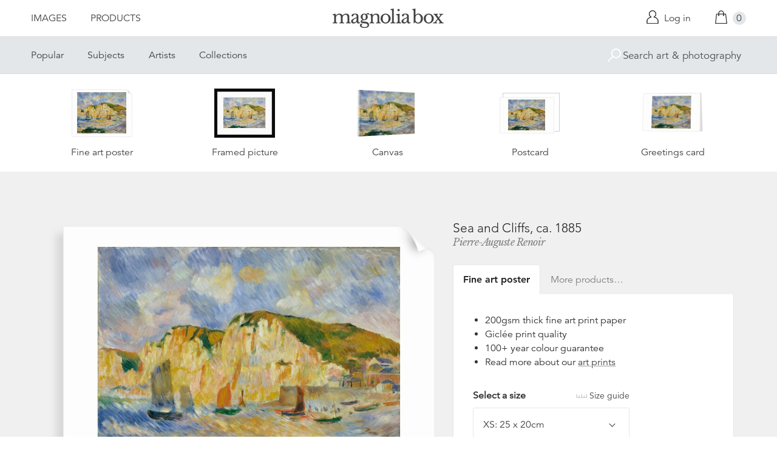

--- FILE ---
content_type: text/html; charset=utf-8
request_url: https://www.magnoliabox.com/products/sea-and-cliffs-ca-1885-2753743
body_size: 25734
content:
<!doctype html>
<!--[if lte IE 9 ]><html class="lte-ie9"> <![endif]-->
<!--[if (gt IE 9)|!(IE)]><!--> <html> <!--<![endif]-->
<head>
  <meta charset="utf-8" />
  <!--[if IE]><meta http-equiv='X-UA-Compatible' content='IE=edge,chrome=1' /><![endif]-->

  





  <title>Sea and Cliffs, ca. 1885 posters & prints by Pierre-Auguste Renoir</title>

  
  <meta name="description" content="Sea and Cliffs, ca. 1885 posters, canvas prints, framed pictures, postcards & more by Pierre-Auguste Renoir. Buy online at discount prices. Handmade in the UK." />
  

  <link rel="canonical" href="https://www.magnoliabox.com/products/sea-and-cliffs-ca-1885-2753743" />
  <meta name="viewport" content="width=device-width, initial-scale=1" />

  







  <meta property="og:type" content="product" />
  <meta name="twitter:card" content="summary_large_image" />
  <meta property="og:title" content="Sea and Cliffs, ca. 1885" />
  <meta property="og:price:amount" content="1.95" />
  <meta property="og:price:currency" content="GBP" />

  
  
    <meta name="twitter:description" content="Sea and Cliffs, ca. 1885." />
    <meta property="og:image" content="http://www.magnoliabox.com/cdn/shop/products/2753743_600x.jpg?v=1588369476" />
    <meta property="og:image:secure_url" content="https://www.magnoliabox.com/cdn/shop/products/2753743_600x.jpg?v=1588369476" />
  







<meta property="og:url" content="https://www.magnoliabox.com/products/sea-and-cliffs-ca-1885-2753743" />
<meta property="og:site_name" content="Magnolia Box" />
<meta property="twitter:site" content="@magnolia_box" />
<meta property="twitter:creator" content="@magnolia_box" />
<meta property="og:description" content="
    Sea and Cliffs, ca. 1885 posters, canvas prints, framed pictures, postcards &amp;amp; more by Pierre-Auguste Renoir. Buy online at discount prices. Handmade in the UK.
  " />


  
  


  
  <meta name="google-site-verification" content="zmaEM_V3dLrkcVwYpjBtVew39XTUiz9EhVuq02R878U" />
  <meta name="msvalidate.01" content="E4AE268E91F7A0D599C22817518341B6" />
  

  <link rel="shortcut icon" href="//www.magnoliabox.com/cdn/shop/t/4/assets/favicon.png?v=130807301281773066341729866825" type="image/png" />
<link rel="apple-touch-icon" href="//www.magnoliabox.com/cdn/shop/t/4/assets/apple-touch-icon-144x144.png?v=21545117091111323311729866770" type="image/png" sizes="144x144" />
<link rel="apple-touch-icon" href="//www.magnoliabox.com/cdn/shop/t/4/assets/apple-touch-icon-114x114.png?v=92695671744919169011729866801" type="image/png" sizes="114x114" />
<link rel="apple-touch-icon" href="//www.magnoliabox.com/cdn/shop/t/4/assets/apple-touch-icon-72x72.png?v=134362030163803637371729866775" type="image/png" sizes="72x72" />
<link rel="apple-touch-icon" href="//www.magnoliabox.com/cdn/shop/t/4/assets/apple-touch-icon.png?v=66986459477566030011729866818" type="image/png" />


  <script>window.performance && window.performance.mark && window.performance.mark('shopify.content_for_header.start');</script><meta name="facebook-domain-verification" content="8l9xz3nhyyfphl08tbczxmj6e7c0ye">
<meta id="shopify-digital-wallet" name="shopify-digital-wallet" content="/8950864/digital_wallets/dialog">
<meta name="shopify-checkout-api-token" content="cafc1a13f21116de5cc96dd46ab974ed">
<meta id="in-context-paypal-metadata" data-shop-id="8950864" data-venmo-supported="false" data-environment="production" data-locale="en_US" data-paypal-v4="true" data-currency="GBP">
<link rel="alternate" type="application/json+oembed" href="https://www.magnoliabox.com/products/sea-and-cliffs-ca-1885-2753743.oembed">
<script async="async" src="/checkouts/internal/preloads.js?locale=en-GB"></script>
<link rel="preconnect" href="https://shop.app" crossorigin="anonymous">
<script async="async" src="https://shop.app/checkouts/internal/preloads.js?locale=en-GB&shop_id=8950864" crossorigin="anonymous"></script>
<script id="apple-pay-shop-capabilities" type="application/json">{"shopId":8950864,"countryCode":"GB","currencyCode":"GBP","merchantCapabilities":["supports3DS"],"merchantId":"gid:\/\/shopify\/Shop\/8950864","merchantName":"Magnolia Box","requiredBillingContactFields":["postalAddress","email","phone"],"requiredShippingContactFields":["postalAddress","email","phone"],"shippingType":"shipping","supportedNetworks":["visa","maestro","masterCard","amex","discover","elo"],"total":{"type":"pending","label":"Magnolia Box","amount":"1.00"},"shopifyPaymentsEnabled":true,"supportsSubscriptions":true}</script>
<script id="shopify-features" type="application/json">{"accessToken":"cafc1a13f21116de5cc96dd46ab974ed","betas":["rich-media-storefront-analytics"],"domain":"www.magnoliabox.com","predictiveSearch":true,"shopId":8950864,"locale":"en"}</script>
<script>var Shopify = Shopify || {};
Shopify.shop = "magnoliabox.myshopify.com";
Shopify.locale = "en";
Shopify.currency = {"active":"GBP","rate":"1.0"};
Shopify.country = "GB";
Shopify.theme = {"name":"MagnoliaBox","id":60377219,"schema_name":"Magnolia Box","schema_version":"1.0.0","theme_store_id":null,"role":"main"};
Shopify.theme.handle = "null";
Shopify.theme.style = {"id":null,"handle":null};
Shopify.cdnHost = "www.magnoliabox.com/cdn";
Shopify.routes = Shopify.routes || {};
Shopify.routes.root = "/";</script>
<script type="module">!function(o){(o.Shopify=o.Shopify||{}).modules=!0}(window);</script>
<script>!function(o){function n(){var o=[];function n(){o.push(Array.prototype.slice.apply(arguments))}return n.q=o,n}var t=o.Shopify=o.Shopify||{};t.loadFeatures=n(),t.autoloadFeatures=n()}(window);</script>
<script>
  window.ShopifyPay = window.ShopifyPay || {};
  window.ShopifyPay.apiHost = "shop.app\/pay";
  window.ShopifyPay.redirectState = null;
</script>
<script id="shop-js-analytics" type="application/json">{"pageType":"product"}</script>
<script defer="defer" async type="module" src="//www.magnoliabox.com/cdn/shopifycloud/shop-js/modules/v2/client.init-shop-cart-sync_IZsNAliE.en.esm.js"></script>
<script defer="defer" async type="module" src="//www.magnoliabox.com/cdn/shopifycloud/shop-js/modules/v2/chunk.common_0OUaOowp.esm.js"></script>
<script type="module">
  await import("//www.magnoliabox.com/cdn/shopifycloud/shop-js/modules/v2/client.init-shop-cart-sync_IZsNAliE.en.esm.js");
await import("//www.magnoliabox.com/cdn/shopifycloud/shop-js/modules/v2/chunk.common_0OUaOowp.esm.js");

  window.Shopify.SignInWithShop?.initShopCartSync?.({"fedCMEnabled":true,"windoidEnabled":true});

</script>
<script>
  window.Shopify = window.Shopify || {};
  if (!window.Shopify.featureAssets) window.Shopify.featureAssets = {};
  window.Shopify.featureAssets['shop-js'] = {"shop-cart-sync":["modules/v2/client.shop-cart-sync_DLOhI_0X.en.esm.js","modules/v2/chunk.common_0OUaOowp.esm.js"],"init-fed-cm":["modules/v2/client.init-fed-cm_C6YtU0w6.en.esm.js","modules/v2/chunk.common_0OUaOowp.esm.js"],"shop-button":["modules/v2/client.shop-button_BCMx7GTG.en.esm.js","modules/v2/chunk.common_0OUaOowp.esm.js"],"shop-cash-offers":["modules/v2/client.shop-cash-offers_BT26qb5j.en.esm.js","modules/v2/chunk.common_0OUaOowp.esm.js","modules/v2/chunk.modal_CGo_dVj3.esm.js"],"init-windoid":["modules/v2/client.init-windoid_B9PkRMql.en.esm.js","modules/v2/chunk.common_0OUaOowp.esm.js"],"init-shop-email-lookup-coordinator":["modules/v2/client.init-shop-email-lookup-coordinator_DZkqjsbU.en.esm.js","modules/v2/chunk.common_0OUaOowp.esm.js"],"shop-toast-manager":["modules/v2/client.shop-toast-manager_Di2EnuM7.en.esm.js","modules/v2/chunk.common_0OUaOowp.esm.js"],"shop-login-button":["modules/v2/client.shop-login-button_BtqW_SIO.en.esm.js","modules/v2/chunk.common_0OUaOowp.esm.js","modules/v2/chunk.modal_CGo_dVj3.esm.js"],"avatar":["modules/v2/client.avatar_BTnouDA3.en.esm.js"],"pay-button":["modules/v2/client.pay-button_CWa-C9R1.en.esm.js","modules/v2/chunk.common_0OUaOowp.esm.js"],"init-shop-cart-sync":["modules/v2/client.init-shop-cart-sync_IZsNAliE.en.esm.js","modules/v2/chunk.common_0OUaOowp.esm.js"],"init-customer-accounts":["modules/v2/client.init-customer-accounts_DenGwJTU.en.esm.js","modules/v2/client.shop-login-button_BtqW_SIO.en.esm.js","modules/v2/chunk.common_0OUaOowp.esm.js","modules/v2/chunk.modal_CGo_dVj3.esm.js"],"init-shop-for-new-customer-accounts":["modules/v2/client.init-shop-for-new-customer-accounts_JdHXxpS9.en.esm.js","modules/v2/client.shop-login-button_BtqW_SIO.en.esm.js","modules/v2/chunk.common_0OUaOowp.esm.js","modules/v2/chunk.modal_CGo_dVj3.esm.js"],"init-customer-accounts-sign-up":["modules/v2/client.init-customer-accounts-sign-up_D6__K_p8.en.esm.js","modules/v2/client.shop-login-button_BtqW_SIO.en.esm.js","modules/v2/chunk.common_0OUaOowp.esm.js","modules/v2/chunk.modal_CGo_dVj3.esm.js"],"checkout-modal":["modules/v2/client.checkout-modal_C_ZQDY6s.en.esm.js","modules/v2/chunk.common_0OUaOowp.esm.js","modules/v2/chunk.modal_CGo_dVj3.esm.js"],"shop-follow-button":["modules/v2/client.shop-follow-button_XetIsj8l.en.esm.js","modules/v2/chunk.common_0OUaOowp.esm.js","modules/v2/chunk.modal_CGo_dVj3.esm.js"],"lead-capture":["modules/v2/client.lead-capture_DvA72MRN.en.esm.js","modules/v2/chunk.common_0OUaOowp.esm.js","modules/v2/chunk.modal_CGo_dVj3.esm.js"],"shop-login":["modules/v2/client.shop-login_ClXNxyh6.en.esm.js","modules/v2/chunk.common_0OUaOowp.esm.js","modules/v2/chunk.modal_CGo_dVj3.esm.js"],"payment-terms":["modules/v2/client.payment-terms_CNlwjfZz.en.esm.js","modules/v2/chunk.common_0OUaOowp.esm.js","modules/v2/chunk.modal_CGo_dVj3.esm.js"]};
</script>
<script>(function() {
  var isLoaded = false;
  function asyncLoad() {
    if (isLoaded) return;
    isLoaded = true;
    var urls = ["https:\/\/ecommplugins-scripts.trustpilot.com\/v2.1\/js\/header.min.js?settings=eyJrZXkiOiJBNTlONnp3RThCc3RSZ0dUIiwicyI6Im5vbmUifQ==\u0026shop=magnoliabox.myshopify.com","https:\/\/ecommplugins-trustboxsettings.trustpilot.com\/magnoliabox.myshopify.com.js?settings=1623160202675\u0026shop=magnoliabox.myshopify.com","https:\/\/cdn.s3.pop-convert.com\/pcjs.production.min.js?unique_id=magnoliabox.myshopify.com\u0026shop=magnoliabox.myshopify.com","https:\/\/script.pop-convert.com\/new-micro\/production.pc.min.js?unique_id=magnoliabox.myshopify.com\u0026shop=magnoliabox.myshopify.com"];
    for (var i = 0; i < urls.length; i++) {
      var s = document.createElement('script');
      s.type = 'text/javascript';
      s.async = true;
      s.src = urls[i];
      var x = document.getElementsByTagName('script')[0];
      x.parentNode.insertBefore(s, x);
    }
  };
  if(window.attachEvent) {
    window.attachEvent('onload', asyncLoad);
  } else {
    window.addEventListener('load', asyncLoad, false);
  }
})();</script>
<script id="__st">var __st={"a":8950864,"offset":0,"reqid":"adeb0733-9ae6-4288-8e8b-fcec13e2e4b6-1768437672","pageurl":"www.magnoliabox.com\/products\/sea-and-cliffs-ca-1885-2753743","u":"74c34006f8cd","p":"product","rtyp":"product","rid":4609894809671};</script>
<script>window.ShopifyPaypalV4VisibilityTracking = true;</script>
<script id="captcha-bootstrap">!function(){'use strict';const t='contact',e='account',n='new_comment',o=[[t,t],['blogs',n],['comments',n],[t,'customer']],c=[[e,'customer_login'],[e,'guest_login'],[e,'recover_customer_password'],[e,'create_customer']],r=t=>t.map((([t,e])=>`form[action*='/${t}']:not([data-nocaptcha='true']) input[name='form_type'][value='${e}']`)).join(','),a=t=>()=>t?[...document.querySelectorAll(t)].map((t=>t.form)):[];function s(){const t=[...o],e=r(t);return a(e)}const i='password',u='form_key',d=['recaptcha-v3-token','g-recaptcha-response','h-captcha-response',i],f=()=>{try{return window.sessionStorage}catch{return}},m='__shopify_v',_=t=>t.elements[u];function p(t,e,n=!1){try{const o=window.sessionStorage,c=JSON.parse(o.getItem(e)),{data:r}=function(t){const{data:e,action:n}=t;return t[m]||n?{data:e,action:n}:{data:t,action:n}}(c);for(const[e,n]of Object.entries(r))t.elements[e]&&(t.elements[e].value=n);n&&o.removeItem(e)}catch(o){console.error('form repopulation failed',{error:o})}}const l='form_type',E='cptcha';function T(t){t.dataset[E]=!0}const w=window,h=w.document,L='Shopify',v='ce_forms',y='captcha';let A=!1;((t,e)=>{const n=(g='f06e6c50-85a8-45c8-87d0-21a2b65856fe',I='https://cdn.shopify.com/shopifycloud/storefront-forms-hcaptcha/ce_storefront_forms_captcha_hcaptcha.v1.5.2.iife.js',D={infoText:'Protected by hCaptcha',privacyText:'Privacy',termsText:'Terms'},(t,e,n)=>{const o=w[L][v],c=o.bindForm;if(c)return c(t,g,e,D).then(n);var r;o.q.push([[t,g,e,D],n]),r=I,A||(h.body.append(Object.assign(h.createElement('script'),{id:'captcha-provider',async:!0,src:r})),A=!0)});var g,I,D;w[L]=w[L]||{},w[L][v]=w[L][v]||{},w[L][v].q=[],w[L][y]=w[L][y]||{},w[L][y].protect=function(t,e){n(t,void 0,e),T(t)},Object.freeze(w[L][y]),function(t,e,n,w,h,L){const[v,y,A,g]=function(t,e,n){const i=e?o:[],u=t?c:[],d=[...i,...u],f=r(d),m=r(i),_=r(d.filter((([t,e])=>n.includes(e))));return[a(f),a(m),a(_),s()]}(w,h,L),I=t=>{const e=t.target;return e instanceof HTMLFormElement?e:e&&e.form},D=t=>v().includes(t);t.addEventListener('submit',(t=>{const e=I(t);if(!e)return;const n=D(e)&&!e.dataset.hcaptchaBound&&!e.dataset.recaptchaBound,o=_(e),c=g().includes(e)&&(!o||!o.value);(n||c)&&t.preventDefault(),c&&!n&&(function(t){try{if(!f())return;!function(t){const e=f();if(!e)return;const n=_(t);if(!n)return;const o=n.value;o&&e.removeItem(o)}(t);const e=Array.from(Array(32),(()=>Math.random().toString(36)[2])).join('');!function(t,e){_(t)||t.append(Object.assign(document.createElement('input'),{type:'hidden',name:u})),t.elements[u].value=e}(t,e),function(t,e){const n=f();if(!n)return;const o=[...t.querySelectorAll(`input[type='${i}']`)].map((({name:t})=>t)),c=[...d,...o],r={};for(const[a,s]of new FormData(t).entries())c.includes(a)||(r[a]=s);n.setItem(e,JSON.stringify({[m]:1,action:t.action,data:r}))}(t,e)}catch(e){console.error('failed to persist form',e)}}(e),e.submit())}));const S=(t,e)=>{t&&!t.dataset[E]&&(n(t,e.some((e=>e===t))),T(t))};for(const o of['focusin','change'])t.addEventListener(o,(t=>{const e=I(t);D(e)&&S(e,y())}));const B=e.get('form_key'),M=e.get(l),P=B&&M;t.addEventListener('DOMContentLoaded',(()=>{const t=y();if(P)for(const e of t)e.elements[l].value===M&&p(e,B);[...new Set([...A(),...v().filter((t=>'true'===t.dataset.shopifyCaptcha))])].forEach((e=>S(e,t)))}))}(h,new URLSearchParams(w.location.search),n,t,e,['guest_login'])})(!0,!0)}();</script>
<script integrity="sha256-4kQ18oKyAcykRKYeNunJcIwy7WH5gtpwJnB7kiuLZ1E=" data-source-attribution="shopify.loadfeatures" defer="defer" src="//www.magnoliabox.com/cdn/shopifycloud/storefront/assets/storefront/load_feature-a0a9edcb.js" crossorigin="anonymous"></script>
<script crossorigin="anonymous" defer="defer" src="//www.magnoliabox.com/cdn/shopifycloud/storefront/assets/shopify_pay/storefront-65b4c6d7.js?v=20250812"></script>
<script data-source-attribution="shopify.dynamic_checkout.dynamic.init">var Shopify=Shopify||{};Shopify.PaymentButton=Shopify.PaymentButton||{isStorefrontPortableWallets:!0,init:function(){window.Shopify.PaymentButton.init=function(){};var t=document.createElement("script");t.src="https://www.magnoliabox.com/cdn/shopifycloud/portable-wallets/latest/portable-wallets.en.js",t.type="module",document.head.appendChild(t)}};
</script>
<script data-source-attribution="shopify.dynamic_checkout.buyer_consent">
  function portableWalletsHideBuyerConsent(e){var t=document.getElementById("shopify-buyer-consent"),n=document.getElementById("shopify-subscription-policy-button");t&&n&&(t.classList.add("hidden"),t.setAttribute("aria-hidden","true"),n.removeEventListener("click",e))}function portableWalletsShowBuyerConsent(e){var t=document.getElementById("shopify-buyer-consent"),n=document.getElementById("shopify-subscription-policy-button");t&&n&&(t.classList.remove("hidden"),t.removeAttribute("aria-hidden"),n.addEventListener("click",e))}window.Shopify?.PaymentButton&&(window.Shopify.PaymentButton.hideBuyerConsent=portableWalletsHideBuyerConsent,window.Shopify.PaymentButton.showBuyerConsent=portableWalletsShowBuyerConsent);
</script>
<script data-source-attribution="shopify.dynamic_checkout.cart.bootstrap">document.addEventListener("DOMContentLoaded",(function(){function t(){return document.querySelector("shopify-accelerated-checkout-cart, shopify-accelerated-checkout")}if(t())Shopify.PaymentButton.init();else{new MutationObserver((function(e,n){t()&&(Shopify.PaymentButton.init(),n.disconnect())})).observe(document.body,{childList:!0,subtree:!0})}}));
</script>
<link id="shopify-accelerated-checkout-styles" rel="stylesheet" media="screen" href="https://www.magnoliabox.com/cdn/shopifycloud/portable-wallets/latest/accelerated-checkout-backwards-compat.css" crossorigin="anonymous">
<style id="shopify-accelerated-checkout-cart">
        #shopify-buyer-consent {
  margin-top: 1em;
  display: inline-block;
  width: 100%;
}

#shopify-buyer-consent.hidden {
  display: none;
}

#shopify-subscription-policy-button {
  background: none;
  border: none;
  padding: 0;
  text-decoration: underline;
  font-size: inherit;
  cursor: pointer;
}

#shopify-subscription-policy-button::before {
  box-shadow: none;
}

      </style>
<script id="sections-script" data-sections="product-recommendations" defer="defer" src="//www.magnoliabox.com/cdn/shop/t/4/compiled_assets/scripts.js?4388"></script>
<script>window.performance && window.performance.mark && window.performance.mark('shopify.content_for_header.end');</script>

  <link href="//www.magnoliabox.com/cdn/shop/t/4/assets/site.css?v=120456839182110343021767372797" rel="stylesheet" type="text/css" media="all" />
  

  
  <link href="//fast.fonts.net/cssapi/f677d19d-dc49-4d75-9f52-0fa324a7c795.css" rel="stylesheet" type="text/css" media="all" />
  <link href="//fonts.googleapis.com/css?family=Libre+Baskerville:400,400italic,700" rel="stylesheet" type="text/css" media="all" />

  
  <script src="//ajax.googleapis.com/ajax/libs/jquery/2.1.4/jquery.min.js" type="text/javascript"></script>
  
  <script type="text/javascript" src="//widget.trustpilot.com/bootstrap/v5/tp.widget.bootstrap.min.js" async></script>

<link href="https://monorail-edge.shopifysvc.com" rel="dns-prefetch">
<script>(function(){if ("sendBeacon" in navigator && "performance" in window) {try {var session_token_from_headers = performance.getEntriesByType('navigation')[0].serverTiming.find(x => x.name == '_s').description;} catch {var session_token_from_headers = undefined;}var session_cookie_matches = document.cookie.match(/_shopify_s=([^;]*)/);var session_token_from_cookie = session_cookie_matches && session_cookie_matches.length === 2 ? session_cookie_matches[1] : "";var session_token = session_token_from_headers || session_token_from_cookie || "";function handle_abandonment_event(e) {var entries = performance.getEntries().filter(function(entry) {return /monorail-edge.shopifysvc.com/.test(entry.name);});if (!window.abandonment_tracked && entries.length === 0) {window.abandonment_tracked = true;var currentMs = Date.now();var navigation_start = performance.timing.navigationStart;var payload = {shop_id: 8950864,url: window.location.href,navigation_start,duration: currentMs - navigation_start,session_token,page_type: "product"};window.navigator.sendBeacon("https://monorail-edge.shopifysvc.com/v1/produce", JSON.stringify({schema_id: "online_store_buyer_site_abandonment/1.1",payload: payload,metadata: {event_created_at_ms: currentMs,event_sent_at_ms: currentMs}}));}}window.addEventListener('pagehide', handle_abandonment_event);}}());</script>
<script id="web-pixels-manager-setup">(function e(e,d,r,n,o){if(void 0===o&&(o={}),!Boolean(null===(a=null===(i=window.Shopify)||void 0===i?void 0:i.analytics)||void 0===a?void 0:a.replayQueue)){var i,a;window.Shopify=window.Shopify||{};var t=window.Shopify;t.analytics=t.analytics||{};var s=t.analytics;s.replayQueue=[],s.publish=function(e,d,r){return s.replayQueue.push([e,d,r]),!0};try{self.performance.mark("wpm:start")}catch(e){}var l=function(){var e={modern:/Edge?\/(1{2}[4-9]|1[2-9]\d|[2-9]\d{2}|\d{4,})\.\d+(\.\d+|)|Firefox\/(1{2}[4-9]|1[2-9]\d|[2-9]\d{2}|\d{4,})\.\d+(\.\d+|)|Chrom(ium|e)\/(9{2}|\d{3,})\.\d+(\.\d+|)|(Maci|X1{2}).+ Version\/(15\.\d+|(1[6-9]|[2-9]\d|\d{3,})\.\d+)([,.]\d+|)( \(\w+\)|)( Mobile\/\w+|) Safari\/|Chrome.+OPR\/(9{2}|\d{3,})\.\d+\.\d+|(CPU[ +]OS|iPhone[ +]OS|CPU[ +]iPhone|CPU IPhone OS|CPU iPad OS)[ +]+(15[._]\d+|(1[6-9]|[2-9]\d|\d{3,})[._]\d+)([._]\d+|)|Android:?[ /-](13[3-9]|1[4-9]\d|[2-9]\d{2}|\d{4,})(\.\d+|)(\.\d+|)|Android.+Firefox\/(13[5-9]|1[4-9]\d|[2-9]\d{2}|\d{4,})\.\d+(\.\d+|)|Android.+Chrom(ium|e)\/(13[3-9]|1[4-9]\d|[2-9]\d{2}|\d{4,})\.\d+(\.\d+|)|SamsungBrowser\/([2-9]\d|\d{3,})\.\d+/,legacy:/Edge?\/(1[6-9]|[2-9]\d|\d{3,})\.\d+(\.\d+|)|Firefox\/(5[4-9]|[6-9]\d|\d{3,})\.\d+(\.\d+|)|Chrom(ium|e)\/(5[1-9]|[6-9]\d|\d{3,})\.\d+(\.\d+|)([\d.]+$|.*Safari\/(?![\d.]+ Edge\/[\d.]+$))|(Maci|X1{2}).+ Version\/(10\.\d+|(1[1-9]|[2-9]\d|\d{3,})\.\d+)([,.]\d+|)( \(\w+\)|)( Mobile\/\w+|) Safari\/|Chrome.+OPR\/(3[89]|[4-9]\d|\d{3,})\.\d+\.\d+|(CPU[ +]OS|iPhone[ +]OS|CPU[ +]iPhone|CPU IPhone OS|CPU iPad OS)[ +]+(10[._]\d+|(1[1-9]|[2-9]\d|\d{3,})[._]\d+)([._]\d+|)|Android:?[ /-](13[3-9]|1[4-9]\d|[2-9]\d{2}|\d{4,})(\.\d+|)(\.\d+|)|Mobile Safari.+OPR\/([89]\d|\d{3,})\.\d+\.\d+|Android.+Firefox\/(13[5-9]|1[4-9]\d|[2-9]\d{2}|\d{4,})\.\d+(\.\d+|)|Android.+Chrom(ium|e)\/(13[3-9]|1[4-9]\d|[2-9]\d{2}|\d{4,})\.\d+(\.\d+|)|Android.+(UC? ?Browser|UCWEB|U3)[ /]?(15\.([5-9]|\d{2,})|(1[6-9]|[2-9]\d|\d{3,})\.\d+)\.\d+|SamsungBrowser\/(5\.\d+|([6-9]|\d{2,})\.\d+)|Android.+MQ{2}Browser\/(14(\.(9|\d{2,})|)|(1[5-9]|[2-9]\d|\d{3,})(\.\d+|))(\.\d+|)|K[Aa][Ii]OS\/(3\.\d+|([4-9]|\d{2,})\.\d+)(\.\d+|)/},d=e.modern,r=e.legacy,n=navigator.userAgent;return n.match(d)?"modern":n.match(r)?"legacy":"unknown"}(),u="modern"===l?"modern":"legacy",c=(null!=n?n:{modern:"",legacy:""})[u],f=function(e){return[e.baseUrl,"/wpm","/b",e.hashVersion,"modern"===e.buildTarget?"m":"l",".js"].join("")}({baseUrl:d,hashVersion:r,buildTarget:u}),m=function(e){var d=e.version,r=e.bundleTarget,n=e.surface,o=e.pageUrl,i=e.monorailEndpoint;return{emit:function(e){var a=e.status,t=e.errorMsg,s=(new Date).getTime(),l=JSON.stringify({metadata:{event_sent_at_ms:s},events:[{schema_id:"web_pixels_manager_load/3.1",payload:{version:d,bundle_target:r,page_url:o,status:a,surface:n,error_msg:t},metadata:{event_created_at_ms:s}}]});if(!i)return console&&console.warn&&console.warn("[Web Pixels Manager] No Monorail endpoint provided, skipping logging."),!1;try{return self.navigator.sendBeacon.bind(self.navigator)(i,l)}catch(e){}var u=new XMLHttpRequest;try{return u.open("POST",i,!0),u.setRequestHeader("Content-Type","text/plain"),u.send(l),!0}catch(e){return console&&console.warn&&console.warn("[Web Pixels Manager] Got an unhandled error while logging to Monorail."),!1}}}}({version:r,bundleTarget:l,surface:e.surface,pageUrl:self.location.href,monorailEndpoint:e.monorailEndpoint});try{o.browserTarget=l,function(e){var d=e.src,r=e.async,n=void 0===r||r,o=e.onload,i=e.onerror,a=e.sri,t=e.scriptDataAttributes,s=void 0===t?{}:t,l=document.createElement("script"),u=document.querySelector("head"),c=document.querySelector("body");if(l.async=n,l.src=d,a&&(l.integrity=a,l.crossOrigin="anonymous"),s)for(var f in s)if(Object.prototype.hasOwnProperty.call(s,f))try{l.dataset[f]=s[f]}catch(e){}if(o&&l.addEventListener("load",o),i&&l.addEventListener("error",i),u)u.appendChild(l);else{if(!c)throw new Error("Did not find a head or body element to append the script");c.appendChild(l)}}({src:f,async:!0,onload:function(){if(!function(){var e,d;return Boolean(null===(d=null===(e=window.Shopify)||void 0===e?void 0:e.analytics)||void 0===d?void 0:d.initialized)}()){var d=window.webPixelsManager.init(e)||void 0;if(d){var r=window.Shopify.analytics;r.replayQueue.forEach((function(e){var r=e[0],n=e[1],o=e[2];d.publishCustomEvent(r,n,o)})),r.replayQueue=[],r.publish=d.publishCustomEvent,r.visitor=d.visitor,r.initialized=!0}}},onerror:function(){return m.emit({status:"failed",errorMsg:"".concat(f," has failed to load")})},sri:function(e){var d=/^sha384-[A-Za-z0-9+/=]+$/;return"string"==typeof e&&d.test(e)}(c)?c:"",scriptDataAttributes:o}),m.emit({status:"loading"})}catch(e){m.emit({status:"failed",errorMsg:(null==e?void 0:e.message)||"Unknown error"})}}})({shopId: 8950864,storefrontBaseUrl: "https://www.magnoliabox.com",extensionsBaseUrl: "https://extensions.shopifycdn.com/cdn/shopifycloud/web-pixels-manager",monorailEndpoint: "https://monorail-edge.shopifysvc.com/unstable/produce_batch",surface: "storefront-renderer",enabledBetaFlags: ["2dca8a86","a0d5f9d2"],webPixelsConfigList: [{"id":"261128263","configuration":"{\"config\":\"{\\\"pixel_id\\\":\\\"G-FR8BBXGCQY\\\",\\\"gtag_events\\\":[{\\\"type\\\":\\\"begin_checkout\\\",\\\"action_label\\\":\\\"G-FR8BBXGCQY\\\"},{\\\"type\\\":\\\"search\\\",\\\"action_label\\\":\\\"G-FR8BBXGCQY\\\"},{\\\"type\\\":\\\"view_item\\\",\\\"action_label\\\":\\\"G-FR8BBXGCQY\\\"},{\\\"type\\\":\\\"purchase\\\",\\\"action_label\\\":\\\"G-FR8BBXGCQY\\\"},{\\\"type\\\":\\\"page_view\\\",\\\"action_label\\\":\\\"G-FR8BBXGCQY\\\"},{\\\"type\\\":\\\"add_payment_info\\\",\\\"action_label\\\":\\\"G-FR8BBXGCQY\\\"},{\\\"type\\\":\\\"add_to_cart\\\",\\\"action_label\\\":\\\"G-FR8BBXGCQY\\\"}],\\\"enable_monitoring_mode\\\":false}\"}","eventPayloadVersion":"v1","runtimeContext":"OPEN","scriptVersion":"b2a88bafab3e21179ed38636efcd8a93","type":"APP","apiClientId":1780363,"privacyPurposes":[],"dataSharingAdjustments":{"protectedCustomerApprovalScopes":["read_customer_address","read_customer_email","read_customer_name","read_customer_personal_data","read_customer_phone"]}},{"id":"77987911","configuration":"{\"pixel_id\":\"603466020659638\",\"pixel_type\":\"facebook_pixel\",\"metaapp_system_user_token\":\"-\"}","eventPayloadVersion":"v1","runtimeContext":"OPEN","scriptVersion":"ca16bc87fe92b6042fbaa3acc2fbdaa6","type":"APP","apiClientId":2329312,"privacyPurposes":["ANALYTICS","MARKETING","SALE_OF_DATA"],"dataSharingAdjustments":{"protectedCustomerApprovalScopes":["read_customer_address","read_customer_email","read_customer_name","read_customer_personal_data","read_customer_phone"]}},{"id":"shopify-app-pixel","configuration":"{}","eventPayloadVersion":"v1","runtimeContext":"STRICT","scriptVersion":"0450","apiClientId":"shopify-pixel","type":"APP","privacyPurposes":["ANALYTICS","MARKETING"]},{"id":"shopify-custom-pixel","eventPayloadVersion":"v1","runtimeContext":"LAX","scriptVersion":"0450","apiClientId":"shopify-pixel","type":"CUSTOM","privacyPurposes":["ANALYTICS","MARKETING"]}],isMerchantRequest: false,initData: {"shop":{"name":"Magnolia Box","paymentSettings":{"currencyCode":"GBP"},"myshopifyDomain":"magnoliabox.myshopify.com","countryCode":"GB","storefrontUrl":"https:\/\/www.magnoliabox.com"},"customer":null,"cart":null,"checkout":null,"productVariants":[{"price":{"amount":17.95,"currencyCode":"GBP"},"product":{"title":"Sea and Cliffs, ca. 1885","vendor":"prodigi","id":"4609894809671","untranslatedTitle":"Sea and Cliffs, ca. 1885","url":"\/products\/sea-and-cliffs-ca-1885-2753743","type":"ondemand"},"id":"32158559666247","image":{"src":"\/\/www.magnoliabox.com\/cdn\/shop\/products\/2753743.jpg?v=1588369476"},"sku":"GLOBAL-FAP-8X10","title":"Fine art poster \/ XS: 25 x 20cm \/ none","untranslatedTitle":"Fine art poster \/ XS: 25 x 20cm \/ none"},{"price":{"amount":22.95,"currencyCode":"GBP"},"product":{"title":"Sea and Cliffs, ca. 1885","vendor":"prodigi","id":"4609894809671","untranslatedTitle":"Sea and Cliffs, ca. 1885","url":"\/products\/sea-and-cliffs-ca-1885-2753743","type":"ondemand"},"id":"32158559699015","image":{"src":"\/\/www.magnoliabox.com\/cdn\/shop\/products\/2753743.jpg?v=1588369476"},"sku":"GLOBAL-FAP-10X12","title":"Fine art poster \/ S: 30 x 25cm \/ none","untranslatedTitle":"Fine art poster \/ S: 30 x 25cm \/ none"},{"price":{"amount":28.95,"currencyCode":"GBP"},"product":{"title":"Sea and Cliffs, ca. 1885","vendor":"prodigi","id":"4609894809671","untranslatedTitle":"Sea and Cliffs, ca. 1885","url":"\/products\/sea-and-cliffs-ca-1885-2753743","type":"ondemand"},"id":"32158559797319","image":{"src":"\/\/www.magnoliabox.com\/cdn\/shop\/products\/2753743.jpg?v=1588369476"},"sku":"GLOBAL-FAP-16X20","title":"Fine art poster \/ M: 50 x 40cm \/ none","untranslatedTitle":"Fine art poster \/ M: 50 x 40cm \/ none"},{"price":{"amount":39.95,"currencyCode":"GBP"},"product":{"title":"Sea and Cliffs, ca. 1885","vendor":"prodigi","id":"4609894809671","untranslatedTitle":"Sea and Cliffs, ca. 1885","url":"\/products\/sea-and-cliffs-ca-1885-2753743","type":"ondemand"},"id":"32158559830087","image":{"src":"\/\/www.magnoliabox.com\/cdn\/shop\/products\/2753743.jpg?v=1588369476"},"sku":"GLOBAL-FAP-24X30","title":"Fine art poster \/ L: 75 x 60cm \/ none","untranslatedTitle":"Fine art poster \/ L: 75 x 60cm \/ none"},{"price":{"amount":49.95,"currencyCode":"GBP"},"product":{"title":"Sea and Cliffs, ca. 1885","vendor":"prodigi","id":"4609894809671","untranslatedTitle":"Sea and Cliffs, ca. 1885","url":"\/products\/sea-and-cliffs-ca-1885-2753743","type":"ondemand"},"id":"32158559862855","image":{"src":"\/\/www.magnoliabox.com\/cdn\/shop\/products\/2753743.jpg?v=1588369476"},"sku":"GLOBAL-FAP-32X40","title":"Fine art poster \/ XL: 100 x 80cm \/ none","untranslatedTitle":"Fine art poster \/ XL: 100 x 80cm \/ none"},{"price":{"amount":59.95,"currencyCode":"GBP"},"product":{"title":"Sea and Cliffs, ca. 1885","vendor":"prodigi","id":"4609894809671","untranslatedTitle":"Sea and Cliffs, ca. 1885","url":"\/products\/sea-and-cliffs-ca-1885-2753743","type":"ondemand"},"id":"32158559895623","image":{"src":"\/\/www.magnoliabox.com\/cdn\/shop\/products\/2753743.jpg?v=1588369476"},"sku":"GLOBAL-FAP-40X50","title":"Fine art poster \/ XXL: 127 x 100cm \/ none","untranslatedTitle":"Fine art poster \/ XXL: 127 x 100cm \/ none"},{"price":{"amount":49.95,"currencyCode":"GBP"},"product":{"title":"Sea and Cliffs, ca. 1885","vendor":"prodigi","id":"4609894809671","untranslatedTitle":"Sea and Cliffs, ca. 1885","url":"\/products\/sea-and-cliffs-ca-1885-2753743","type":"ondemand"},"id":"32158559993927","image":{"src":"\/\/www.magnoliabox.com\/cdn\/shop\/products\/2753743.jpg?v=1588369476"},"sku":"GLOBAL-CFPM-11X14","title":"Framed picture \/ S: 36 x 28cm \/ none","untranslatedTitle":"Framed picture \/ S: 36 x 28cm \/ none"},{"price":{"amount":64.95,"currencyCode":"GBP"},"product":{"title":"Sea and Cliffs, ca. 1885","vendor":"prodigi","id":"4609894809671","untranslatedTitle":"Sea and Cliffs, ca. 1885","url":"\/products\/sea-and-cliffs-ca-1885-2753743","type":"ondemand"},"id":"32158560026695","image":{"src":"\/\/www.magnoliabox.com\/cdn\/shop\/products\/2753743.jpg?v=1588369476"},"sku":"GLOBAL-CFPM-16X20","title":"Framed picture \/ M: 50 x 40cm \/ none","untranslatedTitle":"Framed picture \/ M: 50 x 40cm \/ none"},{"price":{"amount":89.95,"currencyCode":"GBP"},"product":{"title":"Sea and Cliffs, ca. 1885","vendor":"prodigi","id":"4609894809671","untranslatedTitle":"Sea and Cliffs, ca. 1885","url":"\/products\/sea-and-cliffs-ca-1885-2753743","type":"ondemand"},"id":"32158560059463","image":{"src":"\/\/www.magnoliabox.com\/cdn\/shop\/products\/2753743.jpg?v=1588369476"},"sku":"GLOBAL-CFPM-24X32","title":"Framed picture \/ L: 80 x 60cm \/ none","untranslatedTitle":"Framed picture \/ L: 80 x 60cm \/ none"},{"price":{"amount":114.95,"currencyCode":"GBP"},"product":{"title":"Sea and Cliffs, ca. 1885","vendor":"prodigi","id":"4609894809671","untranslatedTitle":"Sea and Cliffs, ca. 1885","url":"\/products\/sea-and-cliffs-ca-1885-2753743","type":"ondemand"},"id":"32158560124999","image":{"src":"\/\/www.magnoliabox.com\/cdn\/shop\/products\/2753743.jpg?v=1588369476"},"sku":"GLOBAL-CFPM-30X40","title":"Framed picture \/ XL: 100 x 75cm \/ none","untranslatedTitle":"Framed picture \/ XL: 100 x 75cm \/ none"},{"price":{"amount":44.95,"currencyCode":"GBP"},"product":{"title":"Sea and Cliffs, ca. 1885","vendor":"prodigi","id":"4609894809671","untranslatedTitle":"Sea and Cliffs, ca. 1885","url":"\/products\/sea-and-cliffs-ca-1885-2753743","type":"ondemand"},"id":"32158560190535","image":{"src":"\/\/www.magnoliabox.com\/cdn\/shop\/products\/2753743.jpg?v=1588369476"},"sku":"GLOBAL-CAN-16X20","title":"Canvas \/ S: 50 x 40cm \/ Stretched","untranslatedTitle":"Canvas \/ S: 50 x 40cm \/ Stretched"},{"price":{"amount":55.95,"currencyCode":"GBP"},"product":{"title":"Sea and Cliffs, ca. 1885","vendor":"prodigi","id":"4609894809671","untranslatedTitle":"Sea and Cliffs, ca. 1885","url":"\/products\/sea-and-cliffs-ca-1885-2753743","type":"ondemand"},"id":"32158560223303","image":{"src":"\/\/www.magnoliabox.com\/cdn\/shop\/products\/2753743.jpg?v=1588369476"},"sku":"GLOBAL-CAN-24X30","title":"Canvas \/ M: 75 x 60cm \/ Stretched","untranslatedTitle":"Canvas \/ M: 75 x 60cm \/ Stretched"},{"price":{"amount":89.95,"currencyCode":"GBP"},"product":{"title":"Sea and Cliffs, ca. 1885","vendor":"prodigi","id":"4609894809671","untranslatedTitle":"Sea and Cliffs, ca. 1885","url":"\/products\/sea-and-cliffs-ca-1885-2753743","type":"ondemand"},"id":"32158560256071","image":{"src":"\/\/www.magnoliabox.com\/cdn\/shop\/products\/2753743.jpg?v=1588369476"},"sku":"GLOBAL-CAN-32X40","title":"Canvas \/ L: 100 x 80cm \/ Stretched","untranslatedTitle":"Canvas \/ L: 100 x 80cm \/ Stretched"},{"price":{"amount":114.95,"currencyCode":"GBP"},"product":{"title":"Sea and Cliffs, ca. 1885","vendor":"prodigi","id":"4609894809671","untranslatedTitle":"Sea and Cliffs, ca. 1885","url":"\/products\/sea-and-cliffs-ca-1885-2753743","type":"ondemand"},"id":"32158560288839","image":{"src":"\/\/www.magnoliabox.com\/cdn\/shop\/products\/2753743.jpg?v=1588369476"},"sku":"GLOBAL-CAN-40X48","title":"Canvas \/ XL: 120 x 100cm \/ Stretched","untranslatedTitle":"Canvas \/ XL: 120 x 100cm \/ Stretched"},{"price":{"amount":69.95,"currencyCode":"GBP"},"product":{"title":"Sea and Cliffs, ca. 1885","vendor":"prodigi","id":"4609894809671","untranslatedTitle":"Sea and Cliffs, ca. 1885","url":"\/products\/sea-and-cliffs-ca-1885-2753743","type":"ondemand"},"id":"32158560354375","image":{"src":"\/\/www.magnoliabox.com\/cdn\/shop\/products\/2753743.jpg?v=1588369476"},"sku":"GLOBAL-FRA-CAN-16X20","title":"Canvas \/ S: 50 x 40cm \/ Float frame","untranslatedTitle":"Canvas \/ S: 50 x 40cm \/ Float frame"},{"price":{"amount":89.95,"currencyCode":"GBP"},"product":{"title":"Sea and Cliffs, ca. 1885","vendor":"prodigi","id":"4609894809671","untranslatedTitle":"Sea and Cliffs, ca. 1885","url":"\/products\/sea-and-cliffs-ca-1885-2753743","type":"ondemand"},"id":"32158560387143","image":{"src":"\/\/www.magnoliabox.com\/cdn\/shop\/products\/2753743.jpg?v=1588369476"},"sku":"GLOBAL-FRA-CAN-24X30","title":"Canvas \/ M: 75 x 60cm \/ Float frame","untranslatedTitle":"Canvas \/ M: 75 x 60cm \/ Float frame"},{"price":{"amount":124.95,"currencyCode":"GBP"},"product":{"title":"Sea and Cliffs, ca. 1885","vendor":"prodigi","id":"4609894809671","untranslatedTitle":"Sea and Cliffs, ca. 1885","url":"\/products\/sea-and-cliffs-ca-1885-2753743","type":"ondemand"},"id":"32158560419911","image":{"src":"\/\/www.magnoliabox.com\/cdn\/shop\/products\/2753743.jpg?v=1588369476"},"sku":"GLOBAL-FRA-CAN-32X40","title":"Canvas \/ L: 100 x 80cm \/ Float frame","untranslatedTitle":"Canvas \/ L: 100 x 80cm \/ Float frame"},{"price":{"amount":159.95,"currencyCode":"GBP"},"product":{"title":"Sea and Cliffs, ca. 1885","vendor":"prodigi","id":"4609894809671","untranslatedTitle":"Sea and Cliffs, ca. 1885","url":"\/products\/sea-and-cliffs-ca-1885-2753743","type":"ondemand"},"id":"32158560452679","image":{"src":"\/\/www.magnoliabox.com\/cdn\/shop\/products\/2753743.jpg?v=1588369476"},"sku":"GLOBAL-FRA-CAN-40X48","title":"Canvas \/ XL: 120 x 100cm \/ Float frame","untranslatedTitle":"Canvas \/ XL: 120 x 100cm \/ Float frame"},{"price":{"amount":22.95,"currencyCode":"GBP"},"product":{"title":"Sea and Cliffs, ca. 1885","vendor":"prodigi","id":"4609894809671","untranslatedTitle":"Sea and Cliffs, ca. 1885","url":"\/products\/sea-and-cliffs-ca-1885-2753743","type":"ondemand"},"id":"32158560518215","image":{"src":"\/\/www.magnoliabox.com\/cdn\/shop\/products\/2753743.jpg?v=1588369476"},"sku":"GLOBAL-CAN-ROL-SC-16X20","title":"Canvas \/ S: 50 x 40cm \/ Rolled","untranslatedTitle":"Canvas \/ S: 50 x 40cm \/ Rolled"},{"price":{"amount":34.95,"currencyCode":"GBP"},"product":{"title":"Sea and Cliffs, ca. 1885","vendor":"prodigi","id":"4609894809671","untranslatedTitle":"Sea and Cliffs, ca. 1885","url":"\/products\/sea-and-cliffs-ca-1885-2753743","type":"ondemand"},"id":"32158560583751","image":{"src":"\/\/www.magnoliabox.com\/cdn\/shop\/products\/2753743.jpg?v=1588369476"},"sku":"GLOBAL-CAN-ROL-SC-24X30","title":"Canvas \/ M: 75 x 60cm \/ Rolled","untranslatedTitle":"Canvas \/ M: 75 x 60cm \/ Rolled"},{"price":{"amount":42.95,"currencyCode":"GBP"},"product":{"title":"Sea and Cliffs, ca. 1885","vendor":"prodigi","id":"4609894809671","untranslatedTitle":"Sea and Cliffs, ca. 1885","url":"\/products\/sea-and-cliffs-ca-1885-2753743","type":"ondemand"},"id":"32158560616519","image":{"src":"\/\/www.magnoliabox.com\/cdn\/shop\/products\/2753743.jpg?v=1588369476"},"sku":"GLOBAL-CAN-ROL-SC-32X40","title":"Canvas \/ L: 100 x 80cm \/ Rolled","untranslatedTitle":"Canvas \/ L: 100 x 80cm \/ Rolled"},{"price":{"amount":55.95,"currencyCode":"GBP"},"product":{"title":"Sea and Cliffs, ca. 1885","vendor":"prodigi","id":"4609894809671","untranslatedTitle":"Sea and Cliffs, ca. 1885","url":"\/products\/sea-and-cliffs-ca-1885-2753743","type":"ondemand"},"id":"32158560649287","image":{"src":"\/\/www.magnoliabox.com\/cdn\/shop\/products\/2753743.jpg?v=1588369476"},"sku":"GLOBAL-CAN-ROL-SC-40X48","title":"Canvas \/ XL: 120 x 100cm \/ Rolled","untranslatedTitle":"Canvas \/ XL: 120 x 100cm \/ Rolled"},{"price":{"amount":1.95,"currencyCode":"GBP"},"product":{"title":"Sea and Cliffs, ca. 1885","vendor":"prodigi","id":"4609894809671","untranslatedTitle":"Sea and Cliffs, ca. 1885","url":"\/products\/sea-and-cliffs-ca-1885-2753743","type":"ondemand"},"id":"32158560682055","image":{"src":"\/\/www.magnoliabox.com\/cdn\/shop\/products\/2753743.jpg?v=1588369476"},"sku":"GLOBAL-POST-MOH-6X4","title":"Postcard \/ Standard: 6 x 4in \/ Single","untranslatedTitle":"Postcard \/ Standard: 6 x 4in \/ Single"},{"price":{"amount":14.95,"currencyCode":"GBP"},"product":{"title":"Sea and Cliffs, ca. 1885","vendor":"prodigi","id":"4609894809671","untranslatedTitle":"Sea and Cliffs, ca. 1885","url":"\/products\/sea-and-cliffs-ca-1885-2753743","type":"ondemand"},"id":"32158560714823","image":{"src":"\/\/www.magnoliabox.com\/cdn\/shop\/products\/2753743.jpg?v=1588369476"},"sku":"GLOBAL-POST-MOH-6X4-10","title":"Postcard \/ Standard: 6 x 4in \/ 10-pack","untranslatedTitle":"Postcard \/ Standard: 6 x 4in \/ 10-pack"},{"price":{"amount":18.95,"currencyCode":"GBP"},"product":{"title":"Sea and Cliffs, ca. 1885","vendor":"prodigi","id":"4609894809671","untranslatedTitle":"Sea and Cliffs, ca. 1885","url":"\/products\/sea-and-cliffs-ca-1885-2753743","type":"ondemand"},"id":"32158560780359","image":{"src":"\/\/www.magnoliabox.com\/cdn\/shop\/products\/2753743.jpg?v=1588369476"},"sku":"GLOBAL-POST-MOH-6X4-20","title":"Postcard \/ Standard: 6 x 4in \/ 20-pack","untranslatedTitle":"Postcard \/ Standard: 6 x 4in \/ 20-pack"},{"price":{"amount":2.95,"currencyCode":"GBP"},"product":{"title":"Sea and Cliffs, ca. 1885","vendor":"prodigi","id":"4609894809671","untranslatedTitle":"Sea and Cliffs, ca. 1885","url":"\/products\/sea-and-cliffs-ca-1885-2753743","type":"ondemand"},"id":"32158560813127","image":{"src":"\/\/www.magnoliabox.com\/cdn\/shop\/products\/2753743.jpg?v=1588369476"},"sku":"GLOBAL-POST-MOH-7X5","title":"Postcard \/ Large: 7 x 5in \/ Single","untranslatedTitle":"Postcard \/ Large: 7 x 5in \/ Single"},{"price":{"amount":19.95,"currencyCode":"GBP"},"product":{"title":"Sea and Cliffs, ca. 1885","vendor":"prodigi","id":"4609894809671","untranslatedTitle":"Sea and Cliffs, ca. 1885","url":"\/products\/sea-and-cliffs-ca-1885-2753743","type":"ondemand"},"id":"32158560845895","image":{"src":"\/\/www.magnoliabox.com\/cdn\/shop\/products\/2753743.jpg?v=1588369476"},"sku":"GLOBAL-POST-MOH-7X5-10","title":"Postcard \/ Large: 7 x 5in \/ 10-pack","untranslatedTitle":"Postcard \/ Large: 7 x 5in \/ 10-pack"},{"price":{"amount":19.95,"currencyCode":"GBP"},"product":{"title":"Sea and Cliffs, ca. 1885","vendor":"prodigi","id":"4609894809671","untranslatedTitle":"Sea and Cliffs, ca. 1885","url":"\/products\/sea-and-cliffs-ca-1885-2753743","type":"ondemand"},"id":"32158560911431","image":{"src":"\/\/www.magnoliabox.com\/cdn\/shop\/products\/2753743.jpg?v=1588369476"},"sku":"GLOBAL-POST-MOH-7X5-20","title":"Postcard \/ Large: 7 x 5in \/ 20-pack","untranslatedTitle":"Postcard \/ Large: 7 x 5in \/ 20-pack"},{"price":{"amount":2.5,"currencyCode":"GBP"},"product":{"title":"Sea and Cliffs, ca. 1885","vendor":"prodigi","id":"4609894809671","untranslatedTitle":"Sea and Cliffs, ca. 1885","url":"\/products\/sea-and-cliffs-ca-1885-2753743","type":"ondemand"},"id":"32158560944199","image":{"src":"\/\/www.magnoliabox.com\/cdn\/shop\/products\/2753743.jpg?v=1588369476"},"sku":"GLOBAL-GRE-MOH-6X4-BLA","title":"Greetings card \/ Standard: 6 x 4in \/ Single","untranslatedTitle":"Greetings card \/ Standard: 6 x 4in \/ Single"},{"price":{"amount":15.95,"currencyCode":"GBP"},"product":{"title":"Sea and Cliffs, ca. 1885","vendor":"prodigi","id":"4609894809671","untranslatedTitle":"Sea and Cliffs, ca. 1885","url":"\/products\/sea-and-cliffs-ca-1885-2753743","type":"ondemand"},"id":"32158561009735","image":{"src":"\/\/www.magnoliabox.com\/cdn\/shop\/products\/2753743.jpg?v=1588369476"},"sku":"GLOBAL-GRE-MOH-6X4-BLA-10","title":"Greetings card \/ Standard: 6 x 4in \/ 10-pack","untranslatedTitle":"Greetings card \/ Standard: 6 x 4in \/ 10-pack"},{"price":{"amount":26.95,"currencyCode":"GBP"},"product":{"title":"Sea and Cliffs, ca. 1885","vendor":"prodigi","id":"4609894809671","untranslatedTitle":"Sea and Cliffs, ca. 1885","url":"\/products\/sea-and-cliffs-ca-1885-2753743","type":"ondemand"},"id":"32158561042503","image":{"src":"\/\/www.magnoliabox.com\/cdn\/shop\/products\/2753743.jpg?v=1588369476"},"sku":"GLOBAL-GRE-MOH-6X4-BLA-20","title":"Greetings card \/ Standard: 6 x 4in \/ 20-pack","untranslatedTitle":"Greetings card \/ Standard: 6 x 4in \/ 20-pack"},{"price":{"amount":3.5,"currencyCode":"GBP"},"product":{"title":"Sea and Cliffs, ca. 1885","vendor":"prodigi","id":"4609894809671","untranslatedTitle":"Sea and Cliffs, ca. 1885","url":"\/products\/sea-and-cliffs-ca-1885-2753743","type":"ondemand"},"id":"32158561075271","image":{"src":"\/\/www.magnoliabox.com\/cdn\/shop\/products\/2753743.jpg?v=1588369476"},"sku":"GLOBAL-GRE-MOH-7X5-BLA","title":"Greetings card \/ Large: 7 x 5in \/ Single","untranslatedTitle":"Greetings card \/ Large: 7 x 5in \/ Single"},{"price":{"amount":19.95,"currencyCode":"GBP"},"product":{"title":"Sea and Cliffs, ca. 1885","vendor":"prodigi","id":"4609894809671","untranslatedTitle":"Sea and Cliffs, ca. 1885","url":"\/products\/sea-and-cliffs-ca-1885-2753743","type":"ondemand"},"id":"32158561140807","image":{"src":"\/\/www.magnoliabox.com\/cdn\/shop\/products\/2753743.jpg?v=1588369476"},"sku":"GLOBAL-GRE-MOH-7X5-BLA-10","title":"Greetings card \/ Large: 7 x 5in \/ 10-pack","untranslatedTitle":"Greetings card \/ Large: 7 x 5in \/ 10-pack"},{"price":{"amount":33.95,"currencyCode":"GBP"},"product":{"title":"Sea and Cliffs, ca. 1885","vendor":"prodigi","id":"4609894809671","untranslatedTitle":"Sea and Cliffs, ca. 1885","url":"\/products\/sea-and-cliffs-ca-1885-2753743","type":"ondemand"},"id":"32158561173575","image":{"src":"\/\/www.magnoliabox.com\/cdn\/shop\/products\/2753743.jpg?v=1588369476"},"sku":"GLOBAL-GRE-MOH-7X5-BLA-20","title":"Greetings card \/ Large: 7 x 5in \/ 20-pack","untranslatedTitle":"Greetings card \/ Large: 7 x 5in \/ 20-pack"}],"purchasingCompany":null},},"https://www.magnoliabox.com/cdn","7cecd0b6w90c54c6cpe92089d5m57a67346",{"modern":"","legacy":""},{"shopId":"8950864","storefrontBaseUrl":"https:\/\/www.magnoliabox.com","extensionBaseUrl":"https:\/\/extensions.shopifycdn.com\/cdn\/shopifycloud\/web-pixels-manager","surface":"storefront-renderer","enabledBetaFlags":"[\"2dca8a86\", \"a0d5f9d2\"]","isMerchantRequest":"false","hashVersion":"7cecd0b6w90c54c6cpe92089d5m57a67346","publish":"custom","events":"[[\"page_viewed\",{}],[\"product_viewed\",{\"productVariant\":{\"price\":{\"amount\":17.95,\"currencyCode\":\"GBP\"},\"product\":{\"title\":\"Sea and Cliffs, ca. 1885\",\"vendor\":\"prodigi\",\"id\":\"4609894809671\",\"untranslatedTitle\":\"Sea and Cliffs, ca. 1885\",\"url\":\"\/products\/sea-and-cliffs-ca-1885-2753743\",\"type\":\"ondemand\"},\"id\":\"32158559666247\",\"image\":{\"src\":\"\/\/www.magnoliabox.com\/cdn\/shop\/products\/2753743.jpg?v=1588369476\"},\"sku\":\"GLOBAL-FAP-8X10\",\"title\":\"Fine art poster \/ XS: 25 x 20cm \/ none\",\"untranslatedTitle\":\"Fine art poster \/ XS: 25 x 20cm \/ none\"}}]]"});</script><script>
  window.ShopifyAnalytics = window.ShopifyAnalytics || {};
  window.ShopifyAnalytics.meta = window.ShopifyAnalytics.meta || {};
  window.ShopifyAnalytics.meta.currency = 'GBP';
  var meta = {"product":{"id":4609894809671,"gid":"gid:\/\/shopify\/Product\/4609894809671","vendor":"prodigi","type":"ondemand","handle":"sea-and-cliffs-ca-1885-2753743","variants":[{"id":32158559666247,"price":1795,"name":"Sea and Cliffs, ca. 1885 - Fine art poster \/ XS: 25 x 20cm \/ none","public_title":"Fine art poster \/ XS: 25 x 20cm \/ none","sku":"GLOBAL-FAP-8X10"},{"id":32158559699015,"price":2295,"name":"Sea and Cliffs, ca. 1885 - Fine art poster \/ S: 30 x 25cm \/ none","public_title":"Fine art poster \/ S: 30 x 25cm \/ none","sku":"GLOBAL-FAP-10X12"},{"id":32158559797319,"price":2895,"name":"Sea and Cliffs, ca. 1885 - Fine art poster \/ M: 50 x 40cm \/ none","public_title":"Fine art poster \/ M: 50 x 40cm \/ none","sku":"GLOBAL-FAP-16X20"},{"id":32158559830087,"price":3995,"name":"Sea and Cliffs, ca. 1885 - Fine art poster \/ L: 75 x 60cm \/ none","public_title":"Fine art poster \/ L: 75 x 60cm \/ none","sku":"GLOBAL-FAP-24X30"},{"id":32158559862855,"price":4995,"name":"Sea and Cliffs, ca. 1885 - Fine art poster \/ XL: 100 x 80cm \/ none","public_title":"Fine art poster \/ XL: 100 x 80cm \/ none","sku":"GLOBAL-FAP-32X40"},{"id":32158559895623,"price":5995,"name":"Sea and Cliffs, ca. 1885 - Fine art poster \/ XXL: 127 x 100cm \/ none","public_title":"Fine art poster \/ XXL: 127 x 100cm \/ none","sku":"GLOBAL-FAP-40X50"},{"id":32158559993927,"price":4995,"name":"Sea and Cliffs, ca. 1885 - Framed picture \/ S: 36 x 28cm \/ none","public_title":"Framed picture \/ S: 36 x 28cm \/ none","sku":"GLOBAL-CFPM-11X14"},{"id":32158560026695,"price":6495,"name":"Sea and Cliffs, ca. 1885 - Framed picture \/ M: 50 x 40cm \/ none","public_title":"Framed picture \/ M: 50 x 40cm \/ none","sku":"GLOBAL-CFPM-16X20"},{"id":32158560059463,"price":8995,"name":"Sea and Cliffs, ca. 1885 - Framed picture \/ L: 80 x 60cm \/ none","public_title":"Framed picture \/ L: 80 x 60cm \/ none","sku":"GLOBAL-CFPM-24X32"},{"id":32158560124999,"price":11495,"name":"Sea and Cliffs, ca. 1885 - Framed picture \/ XL: 100 x 75cm \/ none","public_title":"Framed picture \/ XL: 100 x 75cm \/ none","sku":"GLOBAL-CFPM-30X40"},{"id":32158560190535,"price":4495,"name":"Sea and Cliffs, ca. 1885 - Canvas \/ S: 50 x 40cm \/ Stretched","public_title":"Canvas \/ S: 50 x 40cm \/ Stretched","sku":"GLOBAL-CAN-16X20"},{"id":32158560223303,"price":5595,"name":"Sea and Cliffs, ca. 1885 - Canvas \/ M: 75 x 60cm \/ Stretched","public_title":"Canvas \/ M: 75 x 60cm \/ Stretched","sku":"GLOBAL-CAN-24X30"},{"id":32158560256071,"price":8995,"name":"Sea and Cliffs, ca. 1885 - Canvas \/ L: 100 x 80cm \/ Stretched","public_title":"Canvas \/ L: 100 x 80cm \/ Stretched","sku":"GLOBAL-CAN-32X40"},{"id":32158560288839,"price":11495,"name":"Sea and Cliffs, ca. 1885 - Canvas \/ XL: 120 x 100cm \/ Stretched","public_title":"Canvas \/ XL: 120 x 100cm \/ Stretched","sku":"GLOBAL-CAN-40X48"},{"id":32158560354375,"price":6995,"name":"Sea and Cliffs, ca. 1885 - Canvas \/ S: 50 x 40cm \/ Float frame","public_title":"Canvas \/ S: 50 x 40cm \/ Float frame","sku":"GLOBAL-FRA-CAN-16X20"},{"id":32158560387143,"price":8995,"name":"Sea and Cliffs, ca. 1885 - Canvas \/ M: 75 x 60cm \/ Float frame","public_title":"Canvas \/ M: 75 x 60cm \/ Float frame","sku":"GLOBAL-FRA-CAN-24X30"},{"id":32158560419911,"price":12495,"name":"Sea and Cliffs, ca. 1885 - Canvas \/ L: 100 x 80cm \/ Float frame","public_title":"Canvas \/ L: 100 x 80cm \/ Float frame","sku":"GLOBAL-FRA-CAN-32X40"},{"id":32158560452679,"price":15995,"name":"Sea and Cliffs, ca. 1885 - Canvas \/ XL: 120 x 100cm \/ Float frame","public_title":"Canvas \/ XL: 120 x 100cm \/ Float frame","sku":"GLOBAL-FRA-CAN-40X48"},{"id":32158560518215,"price":2295,"name":"Sea and Cliffs, ca. 1885 - Canvas \/ S: 50 x 40cm \/ Rolled","public_title":"Canvas \/ S: 50 x 40cm \/ Rolled","sku":"GLOBAL-CAN-ROL-SC-16X20"},{"id":32158560583751,"price":3495,"name":"Sea and Cliffs, ca. 1885 - Canvas \/ M: 75 x 60cm \/ Rolled","public_title":"Canvas \/ M: 75 x 60cm \/ Rolled","sku":"GLOBAL-CAN-ROL-SC-24X30"},{"id":32158560616519,"price":4295,"name":"Sea and Cliffs, ca. 1885 - Canvas \/ L: 100 x 80cm \/ Rolled","public_title":"Canvas \/ L: 100 x 80cm \/ Rolled","sku":"GLOBAL-CAN-ROL-SC-32X40"},{"id":32158560649287,"price":5595,"name":"Sea and Cliffs, ca. 1885 - Canvas \/ XL: 120 x 100cm \/ Rolled","public_title":"Canvas \/ XL: 120 x 100cm \/ Rolled","sku":"GLOBAL-CAN-ROL-SC-40X48"},{"id":32158560682055,"price":195,"name":"Sea and Cliffs, ca. 1885 - Postcard \/ Standard: 6 x 4in \/ Single","public_title":"Postcard \/ Standard: 6 x 4in \/ Single","sku":"GLOBAL-POST-MOH-6X4"},{"id":32158560714823,"price":1495,"name":"Sea and Cliffs, ca. 1885 - Postcard \/ Standard: 6 x 4in \/ 10-pack","public_title":"Postcard \/ Standard: 6 x 4in \/ 10-pack","sku":"GLOBAL-POST-MOH-6X4-10"},{"id":32158560780359,"price":1895,"name":"Sea and Cliffs, ca. 1885 - Postcard \/ Standard: 6 x 4in \/ 20-pack","public_title":"Postcard \/ Standard: 6 x 4in \/ 20-pack","sku":"GLOBAL-POST-MOH-6X4-20"},{"id":32158560813127,"price":295,"name":"Sea and Cliffs, ca. 1885 - Postcard \/ Large: 7 x 5in \/ Single","public_title":"Postcard \/ Large: 7 x 5in \/ Single","sku":"GLOBAL-POST-MOH-7X5"},{"id":32158560845895,"price":1995,"name":"Sea and Cliffs, ca. 1885 - Postcard \/ Large: 7 x 5in \/ 10-pack","public_title":"Postcard \/ Large: 7 x 5in \/ 10-pack","sku":"GLOBAL-POST-MOH-7X5-10"},{"id":32158560911431,"price":1995,"name":"Sea and Cliffs, ca. 1885 - Postcard \/ Large: 7 x 5in \/ 20-pack","public_title":"Postcard \/ Large: 7 x 5in \/ 20-pack","sku":"GLOBAL-POST-MOH-7X5-20"},{"id":32158560944199,"price":250,"name":"Sea and Cliffs, ca. 1885 - Greetings card \/ Standard: 6 x 4in \/ Single","public_title":"Greetings card \/ Standard: 6 x 4in \/ Single","sku":"GLOBAL-GRE-MOH-6X4-BLA"},{"id":32158561009735,"price":1595,"name":"Sea and Cliffs, ca. 1885 - Greetings card \/ Standard: 6 x 4in \/ 10-pack","public_title":"Greetings card \/ Standard: 6 x 4in \/ 10-pack","sku":"GLOBAL-GRE-MOH-6X4-BLA-10"},{"id":32158561042503,"price":2695,"name":"Sea and Cliffs, ca. 1885 - Greetings card \/ Standard: 6 x 4in \/ 20-pack","public_title":"Greetings card \/ Standard: 6 x 4in \/ 20-pack","sku":"GLOBAL-GRE-MOH-6X4-BLA-20"},{"id":32158561075271,"price":350,"name":"Sea and Cliffs, ca. 1885 - Greetings card \/ Large: 7 x 5in \/ Single","public_title":"Greetings card \/ Large: 7 x 5in \/ Single","sku":"GLOBAL-GRE-MOH-7X5-BLA"},{"id":32158561140807,"price":1995,"name":"Sea and Cliffs, ca. 1885 - Greetings card \/ Large: 7 x 5in \/ 10-pack","public_title":"Greetings card \/ Large: 7 x 5in \/ 10-pack","sku":"GLOBAL-GRE-MOH-7X5-BLA-10"},{"id":32158561173575,"price":3395,"name":"Sea and Cliffs, ca. 1885 - Greetings card \/ Large: 7 x 5in \/ 20-pack","public_title":"Greetings card \/ Large: 7 x 5in \/ 20-pack","sku":"GLOBAL-GRE-MOH-7X5-BLA-20"}],"remote":false},"page":{"pageType":"product","resourceType":"product","resourceId":4609894809671,"requestId":"adeb0733-9ae6-4288-8e8b-fcec13e2e4b6-1768437672"}};
  for (var attr in meta) {
    window.ShopifyAnalytics.meta[attr] = meta[attr];
  }
</script>
<script class="analytics">
  (function () {
    var customDocumentWrite = function(content) {
      var jquery = null;

      if (window.jQuery) {
        jquery = window.jQuery;
      } else if (window.Checkout && window.Checkout.$) {
        jquery = window.Checkout.$;
      }

      if (jquery) {
        jquery('body').append(content);
      }
    };

    var hasLoggedConversion = function(token) {
      if (token) {
        return document.cookie.indexOf('loggedConversion=' + token) !== -1;
      }
      return false;
    }

    var setCookieIfConversion = function(token) {
      if (token) {
        var twoMonthsFromNow = new Date(Date.now());
        twoMonthsFromNow.setMonth(twoMonthsFromNow.getMonth() + 2);

        document.cookie = 'loggedConversion=' + token + '; expires=' + twoMonthsFromNow;
      }
    }

    var trekkie = window.ShopifyAnalytics.lib = window.trekkie = window.trekkie || [];
    if (trekkie.integrations) {
      return;
    }
    trekkie.methods = [
      'identify',
      'page',
      'ready',
      'track',
      'trackForm',
      'trackLink'
    ];
    trekkie.factory = function(method) {
      return function() {
        var args = Array.prototype.slice.call(arguments);
        args.unshift(method);
        trekkie.push(args);
        return trekkie;
      };
    };
    for (var i = 0; i < trekkie.methods.length; i++) {
      var key = trekkie.methods[i];
      trekkie[key] = trekkie.factory(key);
    }
    trekkie.load = function(config) {
      trekkie.config = config || {};
      trekkie.config.initialDocumentCookie = document.cookie;
      var first = document.getElementsByTagName('script')[0];
      var script = document.createElement('script');
      script.type = 'text/javascript';
      script.onerror = function(e) {
        var scriptFallback = document.createElement('script');
        scriptFallback.type = 'text/javascript';
        scriptFallback.onerror = function(error) {
                var Monorail = {
      produce: function produce(monorailDomain, schemaId, payload) {
        var currentMs = new Date().getTime();
        var event = {
          schema_id: schemaId,
          payload: payload,
          metadata: {
            event_created_at_ms: currentMs,
            event_sent_at_ms: currentMs
          }
        };
        return Monorail.sendRequest("https://" + monorailDomain + "/v1/produce", JSON.stringify(event));
      },
      sendRequest: function sendRequest(endpointUrl, payload) {
        // Try the sendBeacon API
        if (window && window.navigator && typeof window.navigator.sendBeacon === 'function' && typeof window.Blob === 'function' && !Monorail.isIos12()) {
          var blobData = new window.Blob([payload], {
            type: 'text/plain'
          });

          if (window.navigator.sendBeacon(endpointUrl, blobData)) {
            return true;
          } // sendBeacon was not successful

        } // XHR beacon

        var xhr = new XMLHttpRequest();

        try {
          xhr.open('POST', endpointUrl);
          xhr.setRequestHeader('Content-Type', 'text/plain');
          xhr.send(payload);
        } catch (e) {
          console.log(e);
        }

        return false;
      },
      isIos12: function isIos12() {
        return window.navigator.userAgent.lastIndexOf('iPhone; CPU iPhone OS 12_') !== -1 || window.navigator.userAgent.lastIndexOf('iPad; CPU OS 12_') !== -1;
      }
    };
    Monorail.produce('monorail-edge.shopifysvc.com',
      'trekkie_storefront_load_errors/1.1',
      {shop_id: 8950864,
      theme_id: 60377219,
      app_name: "storefront",
      context_url: window.location.href,
      source_url: "//www.magnoliabox.com/cdn/s/trekkie.storefront.55c6279c31a6628627b2ba1c5ff367020da294e2.min.js"});

        };
        scriptFallback.async = true;
        scriptFallback.src = '//www.magnoliabox.com/cdn/s/trekkie.storefront.55c6279c31a6628627b2ba1c5ff367020da294e2.min.js';
        first.parentNode.insertBefore(scriptFallback, first);
      };
      script.async = true;
      script.src = '//www.magnoliabox.com/cdn/s/trekkie.storefront.55c6279c31a6628627b2ba1c5ff367020da294e2.min.js';
      first.parentNode.insertBefore(script, first);
    };
    trekkie.load(
      {"Trekkie":{"appName":"storefront","development":false,"defaultAttributes":{"shopId":8950864,"isMerchantRequest":null,"themeId":60377219,"themeCityHash":"16687126002729770223","contentLanguage":"en","currency":"GBP","eventMetadataId":"e43ae4b9-f1c6-410a-96f6-8f648f11cb46"},"isServerSideCookieWritingEnabled":true,"monorailRegion":"shop_domain","enabledBetaFlags":["65f19447"]},"Session Attribution":{},"S2S":{"facebookCapiEnabled":true,"source":"trekkie-storefront-renderer","apiClientId":580111}}
    );

    var loaded = false;
    trekkie.ready(function() {
      if (loaded) return;
      loaded = true;

      window.ShopifyAnalytics.lib = window.trekkie;

      var originalDocumentWrite = document.write;
      document.write = customDocumentWrite;
      try { window.ShopifyAnalytics.merchantGoogleAnalytics.call(this); } catch(error) {};
      document.write = originalDocumentWrite;

      window.ShopifyAnalytics.lib.page(null,{"pageType":"product","resourceType":"product","resourceId":4609894809671,"requestId":"adeb0733-9ae6-4288-8e8b-fcec13e2e4b6-1768437672","shopifyEmitted":true});

      var match = window.location.pathname.match(/checkouts\/(.+)\/(thank_you|post_purchase)/)
      var token = match? match[1]: undefined;
      if (!hasLoggedConversion(token)) {
        setCookieIfConversion(token);
        window.ShopifyAnalytics.lib.track("Viewed Product",{"currency":"GBP","variantId":32158559666247,"productId":4609894809671,"productGid":"gid:\/\/shopify\/Product\/4609894809671","name":"Sea and Cliffs, ca. 1885 - Fine art poster \/ XS: 25 x 20cm \/ none","price":"17.95","sku":"GLOBAL-FAP-8X10","brand":"prodigi","variant":"Fine art poster \/ XS: 25 x 20cm \/ none","category":"ondemand","nonInteraction":true,"remote":false},undefined,undefined,{"shopifyEmitted":true});
      window.ShopifyAnalytics.lib.track("monorail:\/\/trekkie_storefront_viewed_product\/1.1",{"currency":"GBP","variantId":32158559666247,"productId":4609894809671,"productGid":"gid:\/\/shopify\/Product\/4609894809671","name":"Sea and Cliffs, ca. 1885 - Fine art poster \/ XS: 25 x 20cm \/ none","price":"17.95","sku":"GLOBAL-FAP-8X10","brand":"prodigi","variant":"Fine art poster \/ XS: 25 x 20cm \/ none","category":"ondemand","nonInteraction":true,"remote":false,"referer":"https:\/\/www.magnoliabox.com\/products\/sea-and-cliffs-ca-1885-2753743"});
      }
    });


        var eventsListenerScript = document.createElement('script');
        eventsListenerScript.async = true;
        eventsListenerScript.src = "//www.magnoliabox.com/cdn/shopifycloud/storefront/assets/shop_events_listener-3da45d37.js";
        document.getElementsByTagName('head')[0].appendChild(eventsListenerScript);

})();</script>
  <script>
  if (!window.ga || (window.ga && typeof window.ga !== 'function')) {
    window.ga = function ga() {
      (window.ga.q = window.ga.q || []).push(arguments);
      if (window.Shopify && window.Shopify.analytics && typeof window.Shopify.analytics.publish === 'function') {
        window.Shopify.analytics.publish("ga_stub_called", {}, {sendTo: "google_osp_migration"});
      }
      console.error("Shopify's Google Analytics stub called with:", Array.from(arguments), "\nSee https://help.shopify.com/manual/promoting-marketing/pixels/pixel-migration#google for more information.");
    };
    if (window.Shopify && window.Shopify.analytics && typeof window.Shopify.analytics.publish === 'function') {
      window.Shopify.analytics.publish("ga_stub_initialized", {}, {sendTo: "google_osp_migration"});
    }
  }
</script>
<script
  defer
  src="https://www.magnoliabox.com/cdn/shopifycloud/perf-kit/shopify-perf-kit-3.0.3.min.js"
  data-application="storefront-renderer"
  data-shop-id="8950864"
  data-render-region="gcp-us-central1"
  data-page-type="product"
  data-theme-instance-id="60377219"
  data-theme-name="Magnolia Box"
  data-theme-version="1.0.0"
  data-monorail-region="shop_domain"
  data-resource-timing-sampling-rate="10"
  data-shs="true"
  data-shs-beacon="true"
  data-shs-export-with-fetch="true"
  data-shs-logs-sample-rate="1"
  data-shs-beacon-endpoint="https://www.magnoliabox.com/api/collect"
></script>
</head>

<body id="sea-and-cliffs-ca-1885" class=" template-product" >

  <header>
  <div class="header">
    <div class="header__nav header-nav--catalogue">
      <a href="#" id="mobile-menu-toggle" class="u-plain header__link header__link--mobile-menu" title="Show menu">&#9776; Menu</a>
      <ul class="u-plain-list">
        
          <li class="header__link first"><a href="/pages/subjects" id="toggle-sublinks1" class="u-plain sub-nav-toggle active" title="Images">Images</a></li>
        
          <li class="header__link"><a href="/pages/products" id="toggle-sublinks2" class="u-plain sub-nav-toggle" title="Products">Products</a></li>
        
      </ul>
    </div>
    <div class="header__nav header-nav--logo">
      <a href="https://www.magnoliabox.com" class="logo u-plain" title="Homepage"><img src="//www.magnoliabox.com/cdn/shop/t/4/assets/logo.png?v=86224827920086410491729866799" srcset="//www.magnoliabox.com/cdn/shop/t/4/assets/logo.png?v=86224827920086410491729866799 1x, //www.magnoliabox.com/cdn/shop/t/4/assets/logo@2x.png?v=14708479739906224111729866759 2x" alt="Magnolia Box" /></a>
    </div>
    <div class="header__nav header-nav--user">
      <ul class="u-plain-list">
        
          <li class="header__link header__link--user first">
            
              <a href="/account/login" class="header__account u-plain" title="Log in or register"><span class="header__account__label">Log in</span></a>
            
          </li>
        
        <li class="header__link header__link--user last"><a href="/cart" class="header__basket u-plain" title="Basket"><span class="u-hidden">Basket: </span><span class="header__basket__count">0</span><span class="u-hidden"> items</span></a></li>
      </ul>
    </div>
  </div>

  <div class="sub-nav">
    <div class="sub-nav__content" role="search">
      <form action="/search" method="get" class="sub-nav__search">
        <input name="q" type="search" id="sub-nav__search-input" placeholder="Search art &amp; photography" autocorrect="off" autocapitalize="off" value="" />
        <input type="hidden" name="type" value="product" />
        <input type="submit" id="sub-nav__search-submit" value="Go" />
      </form>
      <div class="sub-nav__links">
        <ul id="sub-nav-sublinks1" class="sub-nav__menu u-plain-list active">
          
            <li class="header__link popular first"><a href="/collections/popular-prints" class="u-plain" title="Popular">Popular</a></li>
          
            <li class="header__link subjects"><a href="/pages/subjects" class="u-plain" title="Subjects">Subjects</a></li>
          
            <li class="header__link artists"><a href="/pages/artists" class="u-plain" title="Artists">Artists</a></li>
          
            <li class="header__link collections last"><a href="/pages/collections" class="u-plain" title="Collections">Collections</a></li>
          
        </ul>
        <ul id="sub-nav-sublinks2" class="sub-nav__menu u-plain-list">
          
            <li class="header__link first"><a href="/pages/fine-art-posters" class="u-plain" title="Art prints">Art prints</a></li>
          
            <li class="header__link"><a href="/pages/framed-pictures" class="u-plain" title="Frames">Frames</a></li>
          
            <li class="header__link"><a href="/pages/canvas-prints" class="u-plain" title="Canvases">Canvases</a></li>
          
            <li class="header__link"><a href="/pages/postcards" class="u-plain" title="Postcards">Postcards</a></li>
          
            <li class="header__link last"><a href="/products/gift-card" class="u-plain" title="Gift cards">Gift cards</a></li>
          
        </ul>
      </div>
    </div>
  </div>
</header>


  

  <div id="main" role="main">
    


  

























<article class="product" itemscope itemtype="http://schema.org/Product">
  
  <meta itemprop="name" content="Sea and Cliffs, ca. 1885" />
  <meta itemprop="url" content="https://www.magnoliabox.com/products/sea-and-cliffs-ca-1885-2753743" />
  <meta itemprop="image" content="//www.magnoliabox.com/cdn/shop/products/2753743_600x.jpg?v=1588369476" />
  <meta itemprop="sku" content="2753743" />
  <meta itemprop="description" content="Reproduced on a fine art print, canvas or greetings card." />
  <div itemprop="brand" itemtype="http://schema.org/Brand" itemscope>
    <meta itemprop="name" content="Magnolia Box" />
  </div>
  <div itemprop="offers" itemtype="http://schema.org/AggregateOffer" itemscope>
    <meta itemprop="lowPrice" content="1.95" />
    <meta itemprop="highPrice" content="159.95" />
    <meta itemprop="priceCurrency" content="UKP" />
    <meta itemprop="offerCount" content="34" />
  </div>









  <div class="media-switchers media-switchers--top media-switchers--slim">
    

<ul class="media-icons u-plain-list">
  
    
    
    
    <li class="media-full--5">
      <a href="#fine-art-poster" class="u-plain media-icon media-icon--100" data-media="fine-art-poster" data-location="top" title="Fine art poster">
        








<div class="preview">
  <img src="https://previews.magnoliabox.com/heritageimages/standard/2753743/GLOBAL-FAP-8X10_scaled-bordered_100.jpg" class="preview__image" data-build="https://ted.magnoliabox.com/preview?publisher=heritageimages&artwork=2753743&product=GLOBAL-FAP-8X10&border=scaled-bordered&preview=standard&size=100" data-source="//www.magnoliabox.com/cdn/shop/products/2753743_600x.jpg?v=1588369476" alt="Sea and Cliffs, ca. 1885 by Pierre-Auguste Renoir" />
</div>

        <span class="label">Fine art poster</span>
      </a>
    </li>
  
    
    
    
    <li class="media-full--5">
      <a href="#framed-picture" class="u-plain media-icon media-icon--100" data-media="framed-picture" data-location="top" title="Framed picture">
        








<div class="preview">
  <img src="https://previews.magnoliabox.com/heritageimages/standard/2753743/GLOBAL-CFPM-11X14_black_100.jpg" class="preview__image" data-build="https://ted.magnoliabox.com/preview?publisher=heritageimages&artwork=2753743&product=GLOBAL-CFPM-11X14&frame=black&preview=standard&size=100" data-source="//www.magnoliabox.com/cdn/shop/products/2753743_600x.jpg?v=1588369476" alt="Sea and Cliffs, ca. 1885 by Pierre-Auguste Renoir" />
</div>

        <span class="label">Framed picture</span>
      </a>
    </li>
  
    
    
    
    <li class="media-full--5">
      <a href="#canvas" class="u-plain media-icon media-icon--100" data-media="canvas" data-location="top" title="Canvas">
        








<div class="preview">
  <img src="https://previews.magnoliabox.com/heritageimages/standard/2753743/GLOBAL-CAN-16X20_100.jpg" class="preview__image" data-build="https://ted.magnoliabox.com/preview?publisher=heritageimages&artwork=2753743&product=GLOBAL-CAN-16X20&preview=standard&size=100" data-source="//www.magnoliabox.com/cdn/shop/products/2753743_600x.jpg?v=1588369476" alt="Sea and Cliffs, ca. 1885 by Pierre-Auguste Renoir" />
</div>

        <span class="label">Canvas</span>
      </a>
    </li>
  
    
    
    
    <li class="media-full--5">
      <a href="#postcard" class="u-plain media-icon media-icon--100" data-media="postcard" data-location="top" title="Postcard">
        








<div class="preview">
  <img src="https://previews.magnoliabox.com/heritageimages/standard/2753743/GLOBAL-POST-MOH-6X4_scaled-bordered_100.jpg" class="preview__image" data-build="https://ted.magnoliabox.com/preview?publisher=heritageimages&artwork=2753743&product=GLOBAL-POST-MOH-6X4&border=scaled-bordered&preview=standard&size=100" data-source="//www.magnoliabox.com/cdn/shop/products/2753743_600x.jpg?v=1588369476" alt="Sea and Cliffs, ca. 1885 by Pierre-Auguste Renoir" />
</div>

        <span class="label">Postcard</span>
      </a>
    </li>
  
    
    
    
    <li class="media-full--5">
      <a href="#greetings-card" class="u-plain media-icon media-icon--100" data-media="greetings-card" data-location="top" title="Greetings card">
        








<div class="preview">
  <img src="https://previews.magnoliabox.com/heritageimages/standard/2753743/GLOBAL-GRE-MOH-6X4-BLA_scaled-bordered_100.jpg" class="preview__image" data-build="https://ted.magnoliabox.com/preview?publisher=heritageimages&artwork=2753743&product=GLOBAL-GRE-MOH-6X4-BLA&border=scaled-bordered&preview=standard&size=100" data-source="//www.magnoliabox.com/cdn/shop/products/2753743_600x.jpg?v=1588369476" alt="Sea and Cliffs, ca. 1885 by Pierre-Auguste Renoir" />
</div>

        <span class="label">Greetings card</span>
      </a>
    </li>
  
</ul>

  </div>



  <section class="product-picker-wrap">
    <div class="product-picker">

      
      <div class="product-picker__preview preview__image--update preview__image--update--any preview__image--landscape" id="main-preview">
        

        








<div class="preview">
  <img src="https://previews.magnoliabox.com/heritageimages/mb_hero/2753743/GLOBAL-FAP-8X10_scaled-bordered_850.jpg" class="preview__image" data-build="https://ted.magnoliabox.com/preview?publisher=heritageimages&artwork=2753743&product=GLOBAL-FAP-8X10&border=scaled-bordered&preview=mb_hero&size=850" data-source="//www.magnoliabox.com/cdn/shop/products/2753743_600x.jpg?v=1588369476" alt="Sea and Cliffs, ca. 1885 by Pierre-Auguste Renoir" />
</div>

      </div>

      
      <div class="picker">

        <div class="product-heading">
          <h1 class="product-heading__title">Sea and Cliffs, ca. 1885</h1>
          <p class="product-heading__artist">



  

  

  

  

  

  

  

  

  

  

  

  

  

  

  

  

  

  

  

  

  

  

  

  

  

  

  

  

  

  

  

  

  

  

  

  

  

  

  

  

  

  

  

  

  

  

  

  

  

  

  

  

  

  

  

  

  

  

  




<a href="/search?q=tag%3Aartist+Pierre-Auguste_Renoir" class="artist-link" title="Pierre-Auguste Renoir">Pierre-Auguste Renoir</a></p>
        </div>

        

          <form action="/cart/add" method="post" class="buy-form media-content media-content--fine-art-poster">

            <div class="tabs">
              <h2 class="tab tab--picker"><span class="tab__label">Fine art poster</span></h2>
              <div class="tab tab--media inactive"><span class="tab__label">More products&hellip;</span></div>
            </div>

            <div class="tabbed-content tabbed-content--picker">

              

<ul class="media-bullets">

    <li>200gsm thick fine art print paper</li>
    <li>Gicl&eacute;e print quality</li>
    <li>100+ year colour guarantee</li>
    <li>Read more about our <a href="/pages/fine-art-posters" title="Read more about our prints">art prints</a></li>
  
</ul>


              <div class="picker__variants picker__variants--fine-art-poster">
                <select name="id" id="media-variants-fine-art-poster" class="media-variants-select" data-media="fine-art-poster">
                
                  
                    <option selected value="32158559666247">
                      Fine art poster / XS: 25 x 20cm / none
                    </option>
                  
                
                  
                    <option value="32158559699015">
                      Fine art poster / S: 30 x 25cm / none
                    </option>
                  
                
                  
                    <option value="32158559797319">
                      Fine art poster / M: 50 x 40cm / none
                    </option>
                  
                
                  
                    <option value="32158559830087">
                      Fine art poster / L: 75 x 60cm / none
                    </option>
                  
                
                  
                    <option value="32158559862855">
                      Fine art poster / XL: 100 x 80cm / none
                    </option>
                  
                
                  
                    <option value="32158559895623">
                      Fine art poster / XXL: 127 x 100cm / none
                    </option>
                  
                
                  
                
                  
                
                  
                
                  
                
                  
                
                  
                
                  
                
                  
                
                  
                
                  
                
                  
                
                  
                
                  
                
                  
                
                  
                
                  
                
                  
                
                  
                
                  
                
                  
                
                  
                
                  
                
                  
                
                  
                
                  
                
                  
                
                  
                
                  
                
                </select>
              </div>

              
              

              
              
              <div class="variant-selectors__selector picker__borders picker__borders--fine-art-poster">
                <label>Select a border</label>
                <div class="select-wrap">
                  <select name="properties[_prodigi_image_sizing]" class="border-select" id="border-select--fine-art-poster">
                    
                      <option value="scaled-bordered">With border (full artwork)</option>
                    
                      <option value="cropped-bordered">Fixed border</option>
                    
                      <option value="fullbleed">No border</option>
                    
                  </select>
                </div>
              </div>
              

              <div class="purchasing">
                <div class="pricing">
                  <span class="product-price">&pound;17.95</span><span class="marketing-flag" style="display:none;"><span class="caption">Special offer</span></span>
                  <span class="product-compare-prices" style="display:none;">
                    Was <span class="product-compare-price product-compare-price--value"></span>.
                    You save <span class="product-compare-price product-compare-price--diff">&pound;-17.95</span> <span class="product-compare-price product-compare-price--percent">(Liquid error (snippets/product.ondemand line 218): divided by 0%)</span>.
                  </span>
                  <span class="currency-price" data-price="1795"></span>
                </div>
                <div><small>Free delivery when you spend over £75 <span class="pale">(UK, EU &amp; US)</span></small></div>
                <input type="hidden" name="properties[_artist]" value="Pierre-Auguste Renoir">
                <input type="hidden" name="properties[_prodigi_imagecode]" value="heritageimages/2753743">
                
                  <input type="hidden" class="border-property" id="border-property--fine-art-poster" name="properties[border]" value="With border (full artwork)">
                
                
                <input type="submit" class="button--primary button--icon button--icon--basket picker__submit--fine-art-poster" name="add" value="Add to bag">
              </div>
            </div>
          </form>

        

          <form action="/cart/add" method="post" class="buy-form media-content media-content--framed-picture" style="display:none;">

            <div class="tabs">
              <h2 class="tab tab--picker"><span class="tab__label">Framed picture</span></h2>
              <div class="tab tab--media inactive"><span class="tab__label">More products&hellip;</span></div>
            </div>

            <div class="tabbed-content tabbed-content--picker">

              

<ul class="media-bullets">

    <li>Sustainably sourced wooden frame</li>
    <li>Thick bevel-cut mount</li>
    <li>200gsm thick fine art print paper</li>
    <li>100+ year colour guarantee</li>
    <li>Ready-to-hang</li>
    <li>Read more about our <a href="" title="Read more about our prints">framed prints</a></li>
  
</ul>


              <div class="picker__variants picker__variants--framed-picture">
                <select name="id" id="media-variants-framed-picture" class="media-variants-select" data-media="framed-picture">
                
                  
                
                  
                
                  
                
                  
                
                  
                
                  
                
                  
                    <option value="32158559993927">
                      Framed picture / S: 36 x 28cm / none
                    </option>
                  
                
                  
                    <option value="32158560026695">
                      Framed picture / M: 50 x 40cm / none
                    </option>
                  
                
                  
                    <option value="32158560059463">
                      Framed picture / L: 80 x 60cm / none
                    </option>
                  
                
                  
                    <option value="32158560124999">
                      Framed picture / XL: 100 x 75cm / none
                    </option>
                  
                
                  
                
                  
                
                  
                
                  
                
                  
                
                  
                
                  
                
                  
                
                  
                
                  
                
                  
                
                  
                
                  
                
                  
                
                  
                
                  
                
                  
                
                  
                
                  
                
                  
                
                  
                
                  
                
                  
                
                  
                
                </select>
              </div>

              
              
              <div class="variant-selectors__selector picker__frames picker__frames--framed-picture">
                <label>Select a frame</label>
                <div class="select-wrap">
                  <select name="properties[frame]" class="frame-select" id="frame-select--framed-picture">
                    
                      
                        
                        <option value="black">Black frame</option>
                      
                        
                        <option value="white">White frame</option>
                      
                        
                        <option value="natural">Natural frame</option>
                      
                        
                        <option value="gold">Gold frame</option>
                      
                        
                        <option value="silver">Silver frame</option>
                      
                      
                  </select>
                </div>
              </div>
              

              
              

              <div class="purchasing">
                <div class="pricing">
                  <span class="product-price">&pound;17.95</span><span class="marketing-flag" style="display:none;"><span class="caption">Special offer</span></span>
                  <span class="product-compare-prices" style="display:none;">
                    Was <span class="product-compare-price product-compare-price--value"></span>.
                    You save <span class="product-compare-price product-compare-price--diff">&pound;-17.95</span> <span class="product-compare-price product-compare-price--percent">(Liquid error (snippets/product.ondemand line 218): divided by 0%)</span>.
                  </span>
                  <span class="currency-price" data-price="1795"></span>
                </div>
                <div><small>Free delivery when you spend over £75 <span class="pale">(UK, EU &amp; US)</span></small></div>
                <input type="hidden" name="properties[_artist]" value="Pierre-Auguste Renoir">
                <input type="hidden" name="properties[_prodigi_imagecode]" value="heritageimages/2753743">
                
                
                  <input type="hidden" class="frame-property" id="frame-property--framed-picture" name="properties[_prodigi_attribute_framecolour]" value="black">
                
                <input type="submit" class="button--primary button--icon button--icon--basket picker__submit--framed-picture" name="add" value="Add to bag">
              </div>
            </div>
          </form>

        

          <form action="/cart/add" method="post" class="buy-form media-content media-content--canvas" style="display:none;">

            <div class="tabs">
              <h2 class="tab tab--picker"><span class="tab__label">Canvas</span></h2>
              <div class="tab tab--media inactive"><span class="tab__label">More products&hellip;</span></div>
            </div>

            <div class="tabbed-content tabbed-content--picker">

              

<ul class="media-bullets">

    <li>400gsm artist grade cotton</li>
    <li>Gicl&eacute;e fine art print</li>
    <li>100+ year colour guarantee</li>
    <li>European kiln-dried knotless pine</li>
    <li>Read more about our <a href="" title="Read more about our prints">canvases</a> and <a href="/pages/framed-canvas" title="Read more about our prints">framed canvases</a></li>
  
</ul>


              <div class="picker__variants picker__variants--canvas">
                <select name="id" id="media-variants-canvas" class="media-variants-select" data-media="canvas">
                
                  
                
                  
                
                  
                
                  
                
                  
                
                  
                
                  
                
                  
                
                  
                
                  
                
                  
                    <option value="32158560190535">
                      Canvas / S: 50 x 40cm / Stretched
                    </option>
                  
                
                  
                    <option value="32158560223303">
                      Canvas / M: 75 x 60cm / Stretched
                    </option>
                  
                
                  
                    <option value="32158560256071">
                      Canvas / L: 100 x 80cm / Stretched
                    </option>
                  
                
                  
                    <option value="32158560288839">
                      Canvas / XL: 120 x 100cm / Stretched
                    </option>
                  
                
                  
                    <option value="32158560354375">
                      Canvas / S: 50 x 40cm / Float frame
                    </option>
                  
                
                  
                    <option value="32158560387143">
                      Canvas / M: 75 x 60cm / Float frame
                    </option>
                  
                
                  
                    <option value="32158560419911">
                      Canvas / L: 100 x 80cm / Float frame
                    </option>
                  
                
                  
                    <option value="32158560452679">
                      Canvas / XL: 120 x 100cm / Float frame
                    </option>
                  
                
                  
                    <option value="32158560518215">
                      Canvas / S: 50 x 40cm / Rolled
                    </option>
                  
                
                  
                    <option value="32158560583751">
                      Canvas / M: 75 x 60cm / Rolled
                    </option>
                  
                
                  
                    <option value="32158560616519">
                      Canvas / L: 100 x 80cm / Rolled
                    </option>
                  
                
                  
                    <option value="32158560649287">
                      Canvas / XL: 120 x 100cm / Rolled
                    </option>
                  
                
                  
                
                  
                
                  
                
                  
                
                  
                
                  
                
                  
                
                  
                
                  
                
                  
                
                  
                
                  
                
                </select>
              </div>

              
              
              <div class="variant-selectors__selector picker__frames picker__frames--canvas u-hidden">
                <label>Select a frame</label>
                <div class="select-wrap">
                  <select name="properties[frame]" class="frame-select" id="frame-select--canvas" disabled>
                    
                      
                        
                        <option value="floatblack">Black float frame</option>
                      
                        
                        <option value="floatwhite">White float frame</option>
                      
                    
                  </select>
                </div>
              </div>
              

              
              

              <div class="purchasing">
                <div class="pricing">
                  <span class="product-price">&pound;17.95</span><span class="marketing-flag" style="display:none;"><span class="caption">Special offer</span></span>
                  <span class="product-compare-prices" style="display:none;">
                    Was <span class="product-compare-price product-compare-price--value"></span>.
                    You save <span class="product-compare-price product-compare-price--diff">&pound;-17.95</span> <span class="product-compare-price product-compare-price--percent">(Liquid error (snippets/product.ondemand line 218): divided by 0%)</span>.
                  </span>
                  <span class="currency-price" data-price="1795"></span>
                </div>
                <div><small>Free delivery when you spend over £75 <span class="pale">(UK, EU &amp; US)</span></small></div>
                <input type="hidden" name="properties[_artist]" value="Pierre-Auguste Renoir">
                <input type="hidden" name="properties[_prodigi_imagecode]" value="heritageimages/2753743">
                
                
                  <input type="hidden" class="frame-property" id="frame-property--canvas" name="properties[_prodigi_attribute_framecolour]" value="" disabled>
                
                <input type="submit" class="button--primary button--icon button--icon--basket picker__submit--canvas" name="add" value="Add to bag">
              </div>
            </div>
          </form>

        

          <form action="/cart/add" method="post" class="buy-form media-content media-content--postcard" style="display:none;">

            <div class="tabs">
              <h2 class="tab tab--picker"><span class="tab__label">Postcard</span></h2>
              <div class="tab tab--media inactive"><span class="tab__label">More products&hellip;</span></div>
            </div>

            <div class="tabbed-content tabbed-content--picker">

              

<ul class="media-bullets">

    <li>Printed on 324gsm thick Mohawk paper</li>
    <li>Artwork title &amp; artist on rear</li>
    <li>Read more about our <a href="/pages/postcards" title="Read more about our prints">postcards</a></li>
  
</ul>


              <div class="picker__variants picker__variants--postcard">
                <select name="id" id="media-variants-postcard" class="media-variants-select" data-media="postcard">
                
                  
                
                  
                
                  
                
                  
                
                  
                
                  
                
                  
                
                  
                
                  
                
                  
                
                  
                
                  
                
                  
                
                  
                
                  
                
                  
                
                  
                
                  
                
                  
                
                  
                
                  
                
                  
                
                  
                    <option value="32158560682055">
                      Postcard / Standard: 6 x 4in / Single
                    </option>
                  
                
                  
                    <option value="32158560714823">
                      Postcard / Standard: 6 x 4in / 10-pack
                    </option>
                  
                
                  
                    <option value="32158560780359">
                      Postcard / Standard: 6 x 4in / 20-pack
                    </option>
                  
                
                  
                    <option value="32158560813127">
                      Postcard / Large: 7 x 5in / Single
                    </option>
                  
                
                  
                    <option value="32158560845895">
                      Postcard / Large: 7 x 5in / 10-pack
                    </option>
                  
                
                  
                    <option value="32158560911431">
                      Postcard / Large: 7 x 5in / 20-pack
                    </option>
                  
                
                  
                
                  
                
                  
                
                  
                
                  
                
                  
                
                </select>
              </div>

              
              

              
              
              <div class="variant-selectors__selector picker__borders picker__borders--postcard">
                <label>Select a border</label>
                <div class="select-wrap">
                  <select name="properties[_prodigi_image_sizing]" class="border-select" id="border-select--postcard">
                    
                      <option value="scaled-bordered">With border (full artwork)</option>
                    
                      <option value="cropped-bordered">Fixed border</option>
                    
                      <option value="fullbleed">No border</option>
                    
                  </select>
                </div>
              </div>
              

              <div class="purchasing">
                <div class="pricing">
                  <span class="product-price">&pound;17.95</span><span class="marketing-flag" style="display:none;"><span class="caption">Special offer</span></span>
                  <span class="product-compare-prices" style="display:none;">
                    Was <span class="product-compare-price product-compare-price--value"></span>.
                    You save <span class="product-compare-price product-compare-price--diff">&pound;-17.95</span> <span class="product-compare-price product-compare-price--percent">(Liquid error (snippets/product.ondemand line 218): divided by 0%)</span>.
                  </span>
                  <span class="currency-price" data-price="1795"></span>
                </div>
                <div><small>Free delivery when you spend over £75 <span class="pale">(UK, EU &amp; US)</span></small></div>
                <input type="hidden" name="properties[_artist]" value="Pierre-Auguste Renoir">
                <input type="hidden" name="properties[_prodigi_imagecode]" value="heritageimages/2753743">
                
                  <input type="hidden" class="border-property" id="border-property--postcard" name="properties[border]" value="With border (full artwork)">
                
                
                <input type="submit" class="button--primary button--icon button--icon--basket picker__submit--postcard" name="add" value="Add to bag">
              </div>
            </div>
          </form>

        

          <form action="/cart/add" method="post" class="buy-form media-content media-content--greetings-card" style="display:none;">

            <div class="tabs">
              <h2 class="tab tab--picker"><span class="tab__label">Greetings card</span></h2>
              <div class="tab tab--media inactive"><span class="tab__label">More products&hellip;</span></div>
            </div>

            <div class="tabbed-content tabbed-content--picker">

              

<ul class="media-bullets">

    <li>Printed on 324gsm thick Mohawk paper</li>
    <li>Blank inside for your message</li>
    <li>Artwork title &amp; artist on rear</li>
    <li>Read more about our <a href="/pages/greetings-cards" title="Read more about our prints">greetings cards</a></li>

</ul>


              <div class="picker__variants picker__variants--greetings-card">
                <select name="id" id="media-variants-greetings-card" class="media-variants-select" data-media="greetings-card">
                
                  
                
                  
                
                  
                
                  
                
                  
                
                  
                
                  
                
                  
                
                  
                
                  
                
                  
                
                  
                
                  
                
                  
                
                  
                
                  
                
                  
                
                  
                
                  
                
                  
                
                  
                
                  
                
                  
                
                  
                
                  
                
                  
                
                  
                
                  
                
                  
                    <option value="32158560944199">
                      Greetings card / Standard: 6 x 4in / Single
                    </option>
                  
                
                  
                    <option value="32158561009735">
                      Greetings card / Standard: 6 x 4in / 10-pack
                    </option>
                  
                
                  
                    <option value="32158561042503">
                      Greetings card / Standard: 6 x 4in / 20-pack
                    </option>
                  
                
                  
                    <option value="32158561075271">
                      Greetings card / Large: 7 x 5in / Single
                    </option>
                  
                
                  
                    <option value="32158561140807">
                      Greetings card / Large: 7 x 5in / 10-pack
                    </option>
                  
                
                  
                    <option value="32158561173575">
                      Greetings card / Large: 7 x 5in / 20-pack
                    </option>
                  
                
                </select>
              </div>

              
              

              
              
              <div class="variant-selectors__selector picker__borders picker__borders--greetings-card">
                <label>Select a border</label>
                <div class="select-wrap">
                  <select name="properties[_prodigi_image_sizing]" class="border-select" id="border-select--greetings-card">
                    
                      <option value="scaled-bordered">With border (full artwork)</option>
                    
                      <option value="cropped-bordered">Fixed border</option>
                    
                      <option value="fullbleed">No border</option>
                    
                  </select>
                </div>
              </div>
              

              <div class="purchasing">
                <div class="pricing">
                  <span class="product-price">&pound;17.95</span><span class="marketing-flag" style="display:none;"><span class="caption">Special offer</span></span>
                  <span class="product-compare-prices" style="display:none;">
                    Was <span class="product-compare-price product-compare-price--value"></span>.
                    You save <span class="product-compare-price product-compare-price--diff">&pound;-17.95</span> <span class="product-compare-price product-compare-price--percent">(Liquid error (snippets/product.ondemand line 218): divided by 0%)</span>.
                  </span>
                  <span class="currency-price" data-price="1795"></span>
                </div>
                <div><small>Free delivery when you spend over £75 <span class="pale">(UK, EU &amp; US)</span></small></div>
                <input type="hidden" name="properties[_artist]" value="Pierre-Auguste Renoir">
                <input type="hidden" name="properties[_prodigi_imagecode]" value="heritageimages/2753743">
                
                  <input type="hidden" class="border-property" id="border-property--greetings-card" name="properties[border]" value="With border (full artwork)">
                
                
                <input type="submit" class="button--primary button--icon button--icon--basket picker__submit--greetings-card" name="add" value="Add to bag">
              </div>
            </div>
          </form>

        

        

        <div class="tabbed-content tabbed-content--media">
          

<ul class="media-icons u-plain-list">
  
    
    
    
    <li>
      <a href="#fine-art-poster" class="u-plain media-icon media-icon--100" data-media="fine-art-poster" data-location="panel" title="Fine art poster">
        








<div class="preview">
  <img src="https://previews.magnoliabox.com/heritageimages/standard/2753743/GLOBAL-FAP-8X10_scaled-bordered_100.jpg" class="preview__image" data-build="https://ted.magnoliabox.com/preview?publisher=heritageimages&artwork=2753743&product=GLOBAL-FAP-8X10&border=scaled-bordered&preview=standard&size=100" data-source="//www.magnoliabox.com/cdn/shop/products/2753743_600x.jpg?v=1588369476" alt="Sea and Cliffs, ca. 1885 by Pierre-Auguste Renoir" />
</div>

        <span class="label">Fine art poster</span>
      </a>
    </li>
  
    
    
    
    <li>
      <a href="#framed-picture" class="u-plain media-icon media-icon--100" data-media="framed-picture" data-location="panel" title="Framed picture">
        








<div class="preview">
  <img src="https://previews.magnoliabox.com/heritageimages/standard/2753743/GLOBAL-CFPM-11X14_black_100.jpg" class="preview__image" data-build="https://ted.magnoliabox.com/preview?publisher=heritageimages&artwork=2753743&product=GLOBAL-CFPM-11X14&frame=black&preview=standard&size=100" data-source="//www.magnoliabox.com/cdn/shop/products/2753743_600x.jpg?v=1588369476" alt="Sea and Cliffs, ca. 1885 by Pierre-Auguste Renoir" />
</div>

        <span class="label">Framed picture</span>
      </a>
    </li>
  
    
    
    
    <li>
      <a href="#canvas" class="u-plain media-icon media-icon--100" data-media="canvas" data-location="panel" title="Canvas">
        








<div class="preview">
  <img src="https://previews.magnoliabox.com/heritageimages/standard/2753743/GLOBAL-CAN-16X20_100.jpg" class="preview__image" data-build="https://ted.magnoliabox.com/preview?publisher=heritageimages&artwork=2753743&product=GLOBAL-CAN-16X20&preview=standard&size=100" data-source="//www.magnoliabox.com/cdn/shop/products/2753743_600x.jpg?v=1588369476" alt="Sea and Cliffs, ca. 1885 by Pierre-Auguste Renoir" />
</div>

        <span class="label">Canvas</span>
      </a>
    </li>
  
    
    
    
    <li>
      <a href="#postcard" class="u-plain media-icon media-icon--100" data-media="postcard" data-location="panel" title="Postcard">
        








<div class="preview">
  <img src="https://previews.magnoliabox.com/heritageimages/standard/2753743/GLOBAL-POST-MOH-6X4_scaled-bordered_100.jpg" class="preview__image" data-build="https://ted.magnoliabox.com/preview?publisher=heritageimages&artwork=2753743&product=GLOBAL-POST-MOH-6X4&border=scaled-bordered&preview=standard&size=100" data-source="//www.magnoliabox.com/cdn/shop/products/2753743_600x.jpg?v=1588369476" alt="Sea and Cliffs, ca. 1885 by Pierre-Auguste Renoir" />
</div>

        <span class="label">Postcard</span>
      </a>
    </li>
  
    
    
    
    <li>
      <a href="#greetings-card" class="u-plain media-icon media-icon--100" data-media="greetings-card" data-location="panel" title="Greetings card">
        








<div class="preview">
  <img src="https://previews.magnoliabox.com/heritageimages/standard/2753743/GLOBAL-GRE-MOH-6X4-BLA_scaled-bordered_100.jpg" class="preview__image" data-build="https://ted.magnoliabox.com/preview?publisher=heritageimages&artwork=2753743&product=GLOBAL-GRE-MOH-6X4-BLA&border=scaled-bordered&preview=standard&size=100" data-source="//www.magnoliabox.com/cdn/shop/products/2753743_600x.jpg?v=1588369476" alt="Sea and Cliffs, ca. 1885 by Pierre-Auguste Renoir" />
</div>

        <span class="label">Greetings card</span>
      </a>
    </li>
  
</ul>

        </div>

        
        

<div class="product-info product-info--no-collection">
  <h2 class="u-hidden">Image information</h2>

  

  <div class="product-info__actions">
    <div class="product-info__action">
      

<svg
   xmlns="http://www.w3.org/2000/svg"
   height="14px"
   width="14.7px"
   viewPort="0 0 14 14">
    <g id="i2" transform="translate(0,3)">
      <g id="i1" transform="scale(0.021705426356589147)">
        <path
         d="M 297.29747,550.86823 C 283.52243,535.43191 249.1268,505.33855 220.86277,483.99412 C 137.11867,420.75228 125.72108,411.5999 91.719238,380.29088 C 29.03471,322.57071 2.413622,264.58086 2.5048478,185.95124 C 2.5493594,147.56739 5.1656152,132.77929 15.914734,110.15398 C 34.151433,71.768267 61.014996,43.244667 95.360052,25.799457 C 119.68545,13.443675 131.6827,7.9542046 172.30448,7.7296236 C 214.79777,7.4947896 223.74311,12.449347 248.73919,26.181459 C 279.1637,42.895777 310.47909,78.617167 316.95242,103.99205 L 320.95052,119.66445 L 330.81015,98.079942 C 386.52632,-23.892986 564.40851,-22.06811 626.31244,101.11153 C 645.95011,140.18758 648.10608,223.6247 630.69256,270.6244 C 607.97729,331.93377 565.31255,378.67493 466.68622,450.30098 C 402.0054,497.27462 328.80148,568.34684 323.70555,578.32901 C 317.79007,589.91654 323.42339,580.14491 297.29747,550.86823 z"
         style="fill:#CD2C0A" />
      </g>
    </g>
</svg>

      
  <a href="#" class="iWishAdd iwishcheck u-plain" data-variant="32158559666247" data-product="4609894809671" data-pTitle="Sea and Cliffs, ca. 1885" title="Add to wishlist">Add to wishlist</a>
  


    </div>
    <div class="product-info__action">
      

<svg
  xmlns="http://www.w3.org/2000/svg"
  xml:space="preserve"
  height="14px"
  width="17.22px"
  viewBox="0 0 182.66667 150.66667">
  <defs id="defs6">
    <clipPath id="clipPath20" clipPathUnits="userSpaceOnUse">
      <path id="path18" d="m0 10.012h1366.9v1110.9h-1366.9z"/>
    </clipPath>
  </defs>
  <g id="g10" transform="matrix(1.3333 0 0 -1.3333 0 150.67)">
    <g id="g12" transform="scale(.1)">
      <g id="g14">
        <g id="g16" clip-path="url(#clipPath20)">
          <path id="path22" d="m1366.9 989.39c-50.27-22.309-104.33-37.387-161.05-44.18 57.89 34.723 102.34 89.679 123.28 155.15-54.18-32.15-114.18-55.47-178.09-68.04-51.13 54.49-124.02 88.55-204.68 88.55-154.89 0-280.43-125.55-280.43-280.43 0-21.988 2.457-43.398 7.258-63.91-233.08 11.68-439.72 123.36-578.04 293.01-24.141-41.4-37.969-89.567-37.969-140.97 0-97.308 49.489-183.13 124.76-233.44-45.969 1.437-89.218 14.058-127.03 35.078-0.043-1.18-0.043-2.348-0.043-3.52 0-135.9 96.68-249.22 224.96-275-23.512-6.41-48.281-9.8-73.86-9.8-18.089 0-35.628 1.711-52.781 5 35.711-111.41 139.26-192.5 262-194.77-96.058-75.23-216.96-120.04-348.36-120.04-22.621 0-44.961 1.332-66.918 3.91 124.16-79.568 271.55-125.98 429.94-125.98 515.82 0 797.86 427.31 797.86 797.93 0 12.153-0.28 24.223-0.79 36.25 54.77 39.571 102.31 88.95 139.93 145.2" fill="#55ACEE"/>
        </g>
      </g>
    </g>
  </g>
</svg>
      <a href="http://twitter.com/intent/tweet?text=Sea+and+Cliffs%2C+ca.+1885%20on%20@Magnolia_Box&amp;url=https://www.magnoliabox.com/products/sea-and-cliffs-ca-1885-2753743" class="u-plain" target="new" title="Share on Twitter">Share on Twitter</a>
    </div>
  </div>
</div>


      </div>
      <a href="#" class="picker__close-zoom" title="Close">Close</a>
    </div>
  </section>






<section id="size-guide" class="size-guide">
  <h2>Sizing information</h2>
  <div class="size-guide__content">

    <div class="size-guide__diagram">

      <svg xmlns="http://www.w3.org/2000/svg" class="size-guide__svg" version="1.1" viewBox="-3 -3 1000 1000" shape-rendering="geometricPrecision">
        <style>
          .svg-outer { fill:white; stroke: black; stroke-width: 3px; }
          .svg-image { stroke: #808080; stroke-width: 1px; }
          .svg-frame { fill: black; }
          .svg-label {font: normal 36px sans-serif; }
          .svg-labelline {stroke: black; stroke-width: 1px; }
          .svg-imageaccent {stroke: #808080; fill: #808080;}
          .svg-vertical { transform: rotate(-90); transform-origin: 50% 50%;}
        </style>
        <defs>
          <pattern id="diagonalHatch" width="20" height="20" patternTransform="rotate(45 0 0)" patternUnits="userSpaceOnUse">
            <line x1="0" y1="0" x2="0" y2="20" style="stroke:#808080; stroke-width:2; " />
          </pattern>
        </defs>
        
        <rect x="0" y="0" width="0" height="0" id="diagram-media" class="svg-outer" />
        <rect x="0" y="0" width="0" height="0" id="diagram-image" class="svg-image" fill="url(#diagonalHatch)" />
        <path d="" id="diagram-frame" class="svg-frame" fill-rule="evenodd" />

        
        <text x="0" y="0" text-anchor="middle" id="diagram-image-label-w" class="svg-label svg-imageaccent"></text>
        <path d="" id="diagram-image-labelline-w" class="svg-labelline svg-imageaccent" />

        
        <text x="0" y="0" text-anchor="middle" id="diagram-media-label-w" class="svg-label"></text>
        <path d="" id="diagram-media-labelline-w" class="svg-labelline" />

        
        <text x="0" y="0" text-anchor="middle" id="diagram-image-label-h" class="svg-label svg-imageaccent"></text>
        <path d="" id="diagram-image-labelline-h" class="svg-labelline svg-imageaccent" />

        
        <text x="0" y="0" text-anchor="middle" dominant-baseline="central" id="diagram-media-label-h" transform="rotate(0, 100, 50)" class="svg-label"></text>
        <path d="" id="diagram-media-labelline-h" class="svg-labelline" />
      </svg>

    </div>

    <div class="size-guide__data">
      <table class="table table--dimensions">
        <caption>Dimensions</caption>
        <tbody class="dim-media">
          <tr>
            <td>Overall size<span class="media-content--framed-picture"> (inc frame)</span></td>
            <td>
              <span class="dimensions__metric">
                <span class="dim-media__w--cm"></span> x <span class="dim-media__h--cm"></span>cm
              </span>
              <span class="dimensions__imperial">
                (<span class="dim-media__w--in"></span> x <span class="dim-media__h--in"></span>in)
              </span>
            </td>
          </tr>
        </tbody>
        <tbody class="dim-depth">
          <tr>
            <td>Depth</td>
            <td>
              <span class="dimensions__metric">
                <span class="dim-media__d--cm"></span>cm
              </span>
              <span class="dimensions__imperial">
                (<span class="dim-media__d--in"></span>in)
              </span>
            </td>
          </tr>
        </tbody>
        <tbody class="dim-image">
          <tr>
            <td>Artwork</td>
            <td>
              <span class="dimensions__metric">
                <span class="dim-image__w--cm"></span> x <span class="dim-image__h--cm"></span>cm
              </span>
              <span class="dimensions__imperial">
                (<span class="dim-image__w--in"></span> x <span class="dim-image__h--in"></span>in)
              </span>
            </td>
          </tr>
          <tr>
            <td>Border<span class="media-content--framed-picture"> (mount)</span></td>
            <td>
              <span class="dimensions__metric">
                <span class="dim-border__tb--cm"></span>cm
              </span> top/bottom
              <span class="dimensions__imperial">
                (<span class="dim-border__tb--in"></span>in)
              </span>
              <br>
              <span class="dimensions__metric">
                <span class="dim-border__lr--cm"></span>cm
              </span> left/right
              <span class="dimensions__imperial">
                (<span class="dim-border__lr--in"></span>in)
              </span>
            </td>
          </tr>
        </tbody>
        <tfoot>
          <tr>
            <td colspan="2">The paper size of our wall art shipped from the US is sized to the nearest inch.</td>
          </tr>
        </tfoot>
      </table>
    </div>

    <div class="size-guide__scale">
      <div class="size-guide__box"></div>
      <div class="size-guide__figure">
        <img src="//www.magnoliabox.com/cdn/shop/t/4/assets/size-guide-silhouette.gif?v=66875122013904880141729866802" class="size-guide__silhouette" alt="Model is 5ft4in or 1.62m" />
        <div><small class="u-pale">Model is 5'4" (1.62m)</small></div>
      </div>
    </div>

  </div>
</section>



  <section class="product-pull-quotes">
    
    <div class="product-pull-quote media-content--fine-art-poster">
      <h2>Our prints</h2>
      <p>We use a <strong>200gsm fine art paper</strong> and <strong>premium branded inks</strong> to create the perfect reproduction.</p><p>Our expertise and use of high-quality materials means that our print colours are independently verified to <strong>last between 100 and 200 years</strong>.</p><p>Read more about our <a href="/pages/fine-art-posters" title="Read more about our fine art posters">fine art prints</a>.</p>
    </div>
    <div class="product-pull-quote media-content--framed-picture media-content--framed-no-mount" style="display:none;">
      <h2>Our framed prints</h2>
      <p>Every framed picture is <strong>created by hand</strong> in our workshop by specialist framers.</p><p>Black, white, silver, gold or natural frames available, <strong>supplied ready to hang</strong>.</p><p>All our frames have a smooth satin finish, and measure 20mm (front face) by 23mm (depth from wall).</p><p>Read more about our <a href="/pages/framed-pictures" title="Framed prints">framed art prints</a>.</p>
    </div>
    <div class="product-pull-quote media-content--canvas" style="display:none;">
      <h2>Our canvases</h2>
      <p>Luxurious <strong>400gsm artist-grade canvas</strong> with a subtle textured finish, guaranteeing a consistent reproduction of the image's detail with outstanding clarity and precision.</p><p>All our frames and canvas stretcher bars are created from a solid piece of pine <strong>sourced from sustainable European forests</strong>.</p><p>Read more about our <a href="/pages/canvas-prints" title="Canvas prints">canvas prints</a></p>
    </div>
    <div class="product-pull-quote media-content--postcard" style="display:none;">
      <h2>Our postcards</h2>
      <p>Send to your friends &amp; family, or keep them for yourself - our 324gsm postcards make great little pieces of art, either on their own or combine many cards into a single display.</p><p>Discounts on postcard packs of 10 or 20.</p><p>Standard postcards are 10 x 15cm (4 x 6 inches); our larger cards are 13 x 18cm (5 x 7 inches).</p>
    </div>
    <div class="product-pull-quote media-content--greetings-card" style="display:none;">
      <h2>Our greetings cards</h2>
      <p>Send some art to your friends &amp; family - for a birthday, an invitation or just because.</p><p>All greetings cards are blank for your own message with the artwork information on the reverse. Supplied with a craft brown envelope.</p><p>Standard greetings cards are 10 x 15cm (4 x 6 inches); our larger cards are 13 x 18cm (5 x 7 inches).</p>
    </div>
    
    <div class="product-pull-quote">
      <h2>Manufactured in the UK, the US and the EU</h2>
      <p>All products are created to order in our print factories around the globe, and we are the trusted printing partner of many high profile and respected <a href="/pages/collections" title="Gallery and museum image collections">art galleries and museums</a>.</p><p>We are proud to have produced over 1 million prints for hundreds of thousands of <a href="/pages/testimonials" title="Read what our customers say">customers</a>.</p>
    </div>
    
    <div class="product-pull-quote">
      <h2>Delivery &amp; returns</h2>
      <p>We print everything to order so delivery times may vary but
        <span class="media-content--fine-art-poster">all unframed prints are despatched within 1&ndash;3 days.</span>
        <span class="media-content--framed-picture" style="display:none;">all framed pictures are despatched within 3 days.</span>
        <span class="media-content--canvas" style="display:none;">all canvases are despatched within 3&ndash;4 days.</span>
        <span class="media-content--postcard" style="display:none;">all postcards are despatched within 1&ndash;2 days.</span>
        <span class="media-content--greetings-card" style="display:none;">all greetings cards are despatched within 1&ndash;2 days.</span>
      </p>
      <p><a href="/pages/delivery" title="Delivery and packaging information">Delivery</a> to the UK, EU &amp; US is <strong>free when you spend £75</strong>. Otherwise, delivery to the UK costs
        <span class="media-content--fine-art-poster">£5 for an unframed print of any size.</span>
        <span class="media-content--framed-picture" style="display:none;">£10 for a single framed print.</span>
        <span class="media-content--canvas" style="display:none;">£10 for a single canvas (£5 for our rolled canvases).</span>
        <span class="media-content--postcard" style="display:none;">£1 for a single card, up to £4 for a pack of 16.</span>
        <span class="media-content--greetings-card" style="display:none;">£1 for a single card, up to £4 for a pack of 16.</span>
      </p>
      <p>We will happily <a href="/pages/returns" title="Returns policy">replace your order</a> if everything isn’t 100% perfect.</p>
    </div>
  </section>



  <section class="product-gallery">
    <h2 class="u-hidden">Product images of  Sea and Cliffs, ca. 1885</h2>
    
      
      <div class="media-content--fine-art-poster">
        

<div class="product-gallery__row">
  <div class="product-gallery__item preview__image--update preview__image--update--fine-art-poster product-gallery__item--1-3">
    








<div class="preview">
  <img src="https://previews.magnoliabox.com/heritageimages/far_corner/2753743/GLOBAL-FAP-8X10_scaled-bordered_405.jpg" class="preview__image" data-build="https://ted.magnoliabox.com/preview?publisher=heritageimages&artwork=2753743&product=GLOBAL-FAP-8X10&border=scaled-bordered&preview=far_corner&size=405" data-source="//www.magnoliabox.com/cdn/shop/products/2753743_600x.jpg?v=1588369476" alt="Sea and Cliffs, ca. 1885 by Pierre-Auguste Renoir" />
</div>

  </div>
  <div class="product-gallery__item product-gallery__item--1-3">
    <img src="//www.magnoliabox.com/cdn/shop/t/4/assets/product-gallery-fine-art-posters-tube.jpg?v=709201206330020041681816637" alt="Robust packaging" />
  </div>
  <div class="product-gallery__item product-gallery__item--detail product-gallery__item--1-3">
    <img src="//www.magnoliabox.com/cdn/shop/products/2753743_1024x1024.jpg?v=1588369476" class="landscape" alt="Detail of Sea and Cliffs, ca. 1885 by Pierre-Auguste Renoir" />
  </div>
</div>

      </div>
    
      
      <div class="media-content--framed-picture" style="display:none;">
        

<div class="product-gallery__row">
  <div class="product-gallery__item preview__image--update preview__image--update--framed-picture product-gallery__item--1-2">
    








<div class="preview">
  <img src="https://previews.magnoliabox.com/heritageimages/far_corner/2753743/GLOBAL-CFPM-11X14_black_622.jpg" class="preview__image" data-build="https://ted.magnoliabox.com/preview?publisher=heritageimages&artwork=2753743&product=GLOBAL-CFPM-11X14&frame=black&preview=far_corner&size=622" data-source="//www.magnoliabox.com/cdn/shop/products/2753743_600x.jpg?v=1588369476" alt="Sea and Cliffs, ca. 1885 by Pierre-Auguste Renoir" />
</div>

  </div>
  <div class="product-gallery__item product-gallery__item--detail product-gallery__item--1-2">
    <img src="//www.magnoliabox.com/cdn/shop/products/2753743_1024x1024.jpg?v=1588369476" class="landscape" alt="Detail of Sea and Cliffs, ca. 1885 by Pierre-Auguste Renoir" />
  </div>
</div>

      </div>
    
      
      <div class="media-content--canvas" style="display:none;">
        

<div class="product-gallery__row">
  <div class="product-gallery__item preview__image--update preview__image--update--canvas product-gallery__item--1-2">
    








<div class="preview">
  <img src="https://previews.magnoliabox.com/heritageimages/far_corner/2753743/GLOBAL-CAN-16X20_622.jpg" class="preview__image" data-build="https://ted.magnoliabox.com/preview?publisher=heritageimages&artwork=2753743&product=GLOBAL-CAN-16X20&preview=far_corner&size=622" data-source="//www.magnoliabox.com/cdn/shop/products/2753743_600x.jpg?v=1588369476" alt="Sea and Cliffs, ca. 1885 by Pierre-Auguste Renoir" />
</div>

  </div>
  <div class="product-gallery__item product-gallery__item--detail product-gallery__item--1-2">
    <img src="//www.magnoliabox.com/cdn/shop/products/2753743_1024x1024.jpg?v=1588369476" class="landscape" alt="Detail of Sea and Cliffs, ca. 1885 by Pierre-Auguste Renoir" />
  </div>
</div>

      </div>
    
      
      <div class="media-content--postcard" style="display:none;">
        



      </div>
    
      
      <div class="media-content--greetings-card" style="display:none;">
        



      </div>
    
  </section>

  

  

<section class="product-details">
  <h2 class="u-hidden">Product details Sea and Cliffs, ca. 1885</h2>
  <div class="product-details__main">
    <div class="product-details__title">
      <p class="title" itemprop="name">Sea and Cliffs, ca. 1885</p>
      <p class="artist">



  

  

  

  

  

  

  

  

  

  

  

  

  

  

  

  

  

  

  

  

  

  

  

  

  

  

  

  

  

  

  

  

  

  

  

  

  

  

  

  

  

  

  

  

  

  

  

  

  

  

  

  

  

  

  

  

  

  

  




<a href="/search?q=tag%3Aartist+Pierre-Auguste_Renoir" class="artist-link" title="Pierre-Auguste Renoir">Pierre-Auguste Renoir</a></p>
      
        <div class="description rte">
          <p><p>Sea and Cliffs, ca. 1885.</p></p>
        </div>
      
      <ul class="extra u-plain-list">
        <li>Image ref: 2753743</li>
        
          <li>Heritage Art/Heritage Images</li>
        
      </ul>
    </div>
  </div>
</section>

  

  

<section class="product-explore">
  <h2 class="u-hidden">Find related images</h2>

  
  <div class="product-explore__artwork">
    <img src="//www.magnoliabox.com/cdn/shop/products/2753743_1024x1024.jpg?v=1588369476" alt="Sea and Cliffs, ca. 1885 by Pierre-Auguste Renoir" />
    <span class="zoom-caption u-hidden-tablet">zoom</span>
  </div>
  
  <div class="product-explore__more">
    <h3>Discover more</h3>
    <div class="product-explore__artist">
      <h4>More by the artist 



  

  

  

  

  

  

  

  

  

  

  

  

  

  

  

  

  

  

  

  

  

  

  

  

  

  

  

  

  

  

  

  

  

  

  

  

  

  

  

  

  

  

  

  

  

  

  

  

  

  

  

  

  

  

  

  

  

  

  




<a href="/search?q=tag%3Aartist+Pierre-Auguste_Renoir" class="artist-link" title="Pierre-Auguste Renoir">Pierre-Auguste Renoir</a>.</h4>
    </div>
    
    <div class="product-explore__collections">
      <h4>Explore the collections
      
        <a href="/collections/heritage-images" title="Heritage Images">Heritage Images</a>,
      
        <a href="/collections/pierre-auguste-renoir-artist" title="Pierre Auguste Renoir">Pierre Auguste Renoir</a>.
      
      </h4>
    </div>
    
    
    <div class="product-explore__tags">
      <h4>Search for similar fine art prints</h4>
      


<ul class="u-plain-list">
  
    
    
      
      <li class="tag tag--inverse"><a href="/search?q=19th+century&amp;type=product" class="u-plain" title="19th century">19th century</a></li>
    
  
    
    
      
      <li class="tag tag--inverse"><a href="/search?q=arts&amp;type=product" class="u-plain" title="arts">arts</a></li>
    
  
    
    
      
      <li class="tag tag--inverse"><a href="/search?q=Auguste&amp;type=product" class="u-plain" title="Auguste">Auguste</a></li>
    
  
    
    
      
      <li class="tag tag--inverse"><a href="/search?q=Auguste+Renoir&amp;type=product" class="u-plain" title="Auguste Renoir">Auguste Renoir</a></li>
    
  
    
    
      
      <li class="tag tag--inverse"><a href="/search?q=century&amp;type=product" class="u-plain" title="century">century</a></li>
    
  
    
    
      
      <li class="tag tag--inverse"><a href="/search?q=cliff&amp;type=product" class="u-plain" title="cliff">cliff</a></li>
    
  
    
    
      
      <li class="tag tag--inverse"><a href="/search?q=cliffs&amp;type=product" class="u-plain" title="cliffs">cliffs</a></li>
    
  
    
    
      
      <li class="tag tag--inverse"><a href="/search?q=coast&amp;type=product" class="u-plain" title="coast">coast</a></li>
    
  
    
    
      
      <li class="tag tag--inverse"><a href="/search?q=coastal&amp;type=product" class="u-plain" title="coastal">coastal</a></li>
    
  
    
    
      
      <li class="tag tag--inverse"><a href="/search?q=color&amp;type=product" class="u-plain" title="color">color</a></li>
    
  
    
    
      
      <li class="tag tag--inverse"><a href="/search?q=Colour&amp;type=product" class="u-plain" title="Colour">Colour</a></li>
    
  
    
    
      
      <li class="tag tag--inverse"><a href="/search?q=country&amp;type=product" class="u-plain" title="country">country</a></li>
    
  
    
    
      
      <li class="tag tag--inverse"><a href="/search?q=France&amp;type=product" class="u-plain" title="France">France</a></li>
    
  
    
    
      
      <li class="tag tag--inverse"><a href="/search?q=French&amp;type=product" class="u-plain" title="French">French</a></li>
    
  
    
    
      
      <li class="tag tag--inverse"><a href="/search?q=geographical+feature&amp;type=product" class="u-plain" title="geographical feature">geographical feature</a></li>
    
  
    
    
      
      <li class="tag tag--inverse"><a href="/search?q=geography&amp;type=product" class="u-plain" title="geography">geography</a></li>
    
  
    
    
      
      <li class="tag tag--inverse"><a href="/search?q=impressionism&amp;type=product" class="u-plain" title="impressionism">impressionism</a></li>
    
  
    
    
      
      <li class="tag tag--inverse"><a href="/search?q=impressionist&amp;type=product" class="u-plain" title="impressionist">impressionist</a></li>
    
  
    
    
      
      <li class="tag tag--inverse"><a href="/search?q=landscape&amp;type=product" class="u-plain" title="landscape">landscape</a></li>
    
  
    
    
      
      <li class="tag tag--inverse"><a href="/search?q=location&amp;type=product" class="u-plain" title="location">location</a></li>
    
  
    
    
  
    
    
  
    
    
  
    
    
  
    
    
  
    
    
  
    
    
  
    
    
  
    
    
  
    
    
  
    
    
      
      <li class="tag tag--inverse tag--more"><a href="/search?q=Metropolitan+Museum+of+Art&amp;type=product" class="u-plain" title="Metropolitan Museum of Art">Metropolitan Museum of Art</a></li>
    
  
    
    
      
      <li class="tag tag--inverse tag--more"><a href="/search?q=museum&amp;type=product" class="u-plain" title="museum">museum</a></li>
    
  
    
    
      
      <li class="tag tag--inverse tag--more"><a href="/search?q=nineteenth+century&amp;type=product" class="u-plain" title="nineteenth century">nineteenth century</a></li>
    
  
    
    
      
      <li class="tag tag--inverse tag--more"><a href="/search?q=Oil+on+canvas&amp;type=product" class="u-plain" title="Oil on canvas">Oil on canvas</a></li>
    
  
    
    
      
      <li class="tag tag--inverse tag--more"><a href="/search?q=oil+Painting&amp;type=product" class="u-plain" title="oil Painting">oil Painting</a></li>
    
  
    
    
      
      <li class="tag tag--inverse tag--more"><a href="/search?q=painting&amp;type=product" class="u-plain" title="painting">painting</a></li>
    
  
    
    
      
      <li class="tag tag--inverse tag--more"><a href="/search?q=Pierre+Auguste+Renoir&amp;type=product" class="u-plain" title="Pierre Auguste Renoir">Pierre Auguste Renoir</a></li>
    
  
    
    
      
      <li class="tag tag--inverse tag--more"><a href="/search?q=Post+Impressionism&amp;type=product" class="u-plain" title="Post Impressionism">Post Impressionism</a></li>
    
  
    
    
      
      <li class="tag tag--inverse tag--more"><a href="/search?q=Post+Impressionist&amp;type=product" class="u-plain" title="Post Impressionist">Post Impressionist</a></li>
    
  
    
    
      
      <li class="tag tag--inverse tag--more"><a href="/search?q=sea&amp;type=product" class="u-plain" title="sea">sea</a></li>
    
  
    
    
      
      <li class="tag tag--inverse tag--more"><a href="/search?q=The+Met&amp;type=product" class="u-plain" title="The Met">The Met</a></li>
    
  
    
    
      
      <li class="tag tag--inverse tag--more"><a href="/search?q=The+Metropolitan+Museum+of+Art&amp;type=product" class="u-plain" title="The Metropolitan Museum of Art">The Metropolitan Museum of Art</a></li>
    
  
  
    <li class="tag tag--inverse tag--showmore"><a href="#" class="u-plain" title="Show more">more</a></li>
  
</ul>


    </div>
    
  </div>
</section>

  

  <section class="media-switchers media-switchers--bottom">
    <h2>This image on other products</h2>
    

<ul class="media-icons u-plain-list">
  
    
    
    
    <li class="media-full--5">
      <a href="#fine-art-poster" class="u-plain media-icon media-icon--150" data-media="fine-art-poster" data-location="bottom" title="Fine art poster">
        








<div class="preview">
  <img src="https://previews.magnoliabox.com/heritageimages/standard/2753743/GLOBAL-FAP-8X10_scaled-bordered_150.jpg" class="preview__image" data-build="https://ted.magnoliabox.com/preview?publisher=heritageimages&artwork=2753743&product=GLOBAL-FAP-8X10&border=scaled-bordered&preview=standard&size=150" data-source="//www.magnoliabox.com/cdn/shop/products/2753743_600x.jpg?v=1588369476" alt="Sea and Cliffs, ca. 1885 by Pierre-Auguste Renoir" />
</div>

        <span class="label">Fine art poster</span>
      </a>
    </li>
  
    
    
    
    <li class="media-full--5">
      <a href="#framed-picture" class="u-plain media-icon media-icon--150" data-media="framed-picture" data-location="bottom" title="Framed picture">
        








<div class="preview">
  <img src="https://previews.magnoliabox.com/heritageimages/standard/2753743/GLOBAL-CFPM-11X14_black_150.jpg" class="preview__image" data-build="https://ted.magnoliabox.com/preview?publisher=heritageimages&artwork=2753743&product=GLOBAL-CFPM-11X14&frame=black&preview=standard&size=150" data-source="//www.magnoliabox.com/cdn/shop/products/2753743_600x.jpg?v=1588369476" alt="Sea and Cliffs, ca. 1885 by Pierre-Auguste Renoir" />
</div>

        <span class="label">Framed picture</span>
      </a>
    </li>
  
    
    
    
    <li class="media-full--5">
      <a href="#canvas" class="u-plain media-icon media-icon--150" data-media="canvas" data-location="bottom" title="Canvas">
        








<div class="preview">
  <img src="https://previews.magnoliabox.com/heritageimages/standard/2753743/GLOBAL-CAN-16X20_150.jpg" class="preview__image" data-build="https://ted.magnoliabox.com/preview?publisher=heritageimages&artwork=2753743&product=GLOBAL-CAN-16X20&preview=standard&size=150" data-source="//www.magnoliabox.com/cdn/shop/products/2753743_600x.jpg?v=1588369476" alt="Sea and Cliffs, ca. 1885 by Pierre-Auguste Renoir" />
</div>

        <span class="label">Canvas</span>
      </a>
    </li>
  
    
    
    
    <li class="media-full--5">
      <a href="#postcard" class="u-plain media-icon media-icon--150" data-media="postcard" data-location="bottom" title="Postcard">
        








<div class="preview">
  <img src="https://previews.magnoliabox.com/heritageimages/standard/2753743/GLOBAL-POST-MOH-6X4_scaled-bordered_150.jpg" class="preview__image" data-build="https://ted.magnoliabox.com/preview?publisher=heritageimages&artwork=2753743&product=GLOBAL-POST-MOH-6X4&border=scaled-bordered&preview=standard&size=150" data-source="//www.magnoliabox.com/cdn/shop/products/2753743_600x.jpg?v=1588369476" alt="Sea and Cliffs, ca. 1885 by Pierre-Auguste Renoir" />
</div>

        <span class="label">Postcard</span>
      </a>
    </li>
  
    
    
    
    <li class="media-full--5">
      <a href="#greetings-card" class="u-plain media-icon media-icon--150" data-media="greetings-card" data-location="bottom" title="Greetings card">
        








<div class="preview">
  <img src="https://previews.magnoliabox.com/heritageimages/standard/2753743/GLOBAL-GRE-MOH-6X4-BLA_scaled-bordered_150.jpg" class="preview__image" data-build="https://ted.magnoliabox.com/preview?publisher=heritageimages&artwork=2753743&product=GLOBAL-GRE-MOH-6X4-BLA&border=scaled-bordered&preview=standard&size=150" data-source="//www.magnoliabox.com/cdn/shop/products/2753743_600x.jpg?v=1588369476" alt="Sea and Cliffs, ca. 1885 by Pierre-Auguste Renoir" />
</div>

        <span class="label">Greetings card</span>
      </a>
    </li>
  
</ul>

  </section>

  <section class="product-related">
    <div id="shopify-section-product-recommendations" class="shopify-section">









<div class="product-recommendations">
  <h2>You may also be interested in</h2>
  <ul class="u-plain-list">
    
      










<li class="product-list__item">
  <div class="product-list__item__image product-list__item__image--landscape product-list__item__image--global-cfpm-16x20">
    
    <a href="/products/peaches-42-60468649?variant=13723345987" class="u-plain" title="Peaches by Pierre Auguste Renoir">
      
        








<div class="preview">
  <img src="https://previews.magnoliabox.com/corbis/flat/42-60468649/GLOBAL-CFPM-16X20_black_500.jpg" class="preview__image" data-build="https://ted.magnoliabox.com/preview?publisher=corbis&artwork=42-60468649&product=GLOBAL-CFPM-16X20&frame=black&preview=flat&size=500" data-source="//www.magnoliabox.com/cdn/shop/products/42-60468649_600x.jpeg?v=1451473019" alt="Peaches by Pierre Auguste Renoir" />
</div>

      
    </a>
  </div>
  <div class="product-list__item__caption">
    <a href="/products/peaches-42-60468649?variant=13723345987" class="u-plain" title="Peaches by Pierre Auguste Renoir">Peaches</a> 



  

  

  

  

  

  

  

  

  

  

  

  

  

  

  

  

  

  

  

  

  

  

  

  

  

  

  

  

  

  

  

  

  

  

  

  

  

  

  
    
    



<a href="/collections/pierre-auguste-renoir-artist" class="artist-link" title="Pierre Auguste Renoir">Pierre Auguste Renoir</a>
  </div>
</li>

    
      










<li class="product-list__item">
  <div class="product-list__item__image product-list__item__image--landscape product-list__item__image--global-cfpm-18x24">
    
    <a href="/products/the-large-bathers-1884-1887-2592564?variant=17693111713863" class="u-plain" title="The Large Bathers, 1884-1887 by Pierre Auguste Renoir">
      
        








<div class="preview">
  <img src="https://previews.magnoliabox.com/heritageimages/flat/2592564/GLOBAL-CFPM-18X24_black_500.jpg" class="preview__image" data-build="https://ted.magnoliabox.com/preview?publisher=heritageimages&artwork=2592564&product=GLOBAL-CFPM-18X24&frame=black&preview=flat&size=500" data-source="//www.magnoliabox.com/cdn/shop/products/2592564_600x.jpg?v=1563957470" alt="The Large Bathers, 1884-1887 by Pierre Auguste Renoir" />
</div>

      
    </a>
  </div>
  <div class="product-list__item__caption">
    <a href="/products/the-large-bathers-1884-1887-2592564?variant=17693111713863" class="u-plain" title="The Large Bathers, 1884-1887 by Pierre Auguste Renoir">The Large Bathers, 1884-1887</a> 



  

  

  

  

  

  

  

  

  

  

  

  

  

  

  

  

  

  

  

  

  

  

  

  

  

  

  

  

  

  

  

  

  

  

  

  

  

  

  
    
    



<a href="/collections/pierre-auguste-renoir-artist" class="artist-link" title="Pierre Auguste Renoir">Pierre Auguste Renoir</a>
  </div>
</li>

    
      










<li class="product-list__item">
  <div class="product-list__item__image product-list__item__image--landscape product-list__item__image--global-cfpm-16x20">
    
    <a href="/products/la-grenouillere-42-58625329?variant=13880727875" class="u-plain" title="La Grenouillere by Pierre Auguste Renoir">
      
        








<div class="preview">
  <img src="https://previews.magnoliabox.com/corbis/flat/42-58625329/GLOBAL-CFPM-16X20_black_500.jpg" class="preview__image" data-build="https://ted.magnoliabox.com/preview?publisher=corbis&artwork=42-58625329&product=GLOBAL-CFPM-16X20&frame=black&preview=flat&size=500" data-source="//www.magnoliabox.com/cdn/shop/products/42-58625329_600x.jpeg?v=1451739655" alt="La Grenouillere by Pierre Auguste Renoir" />
</div>

      
    </a>
  </div>
  <div class="product-list__item__caption">
    <a href="/products/la-grenouillere-42-58625329?variant=13880727875" class="u-plain" title="La Grenouillere by Pierre Auguste Renoir">La Grenouillere</a> 



  

  

  

  

  

  

  

  

  

  

  

  

  

  

  

  

  

  

  

  

  

  

  

  

  

  

  

  

  

  

  

  

  

  

  

  

  

  

  
    
    



<a href="/collections/pierre-auguste-renoir-artist" class="artist-link" title="Pierre Auguste Renoir">Pierre Auguste Renoir</a>
  </div>
</li>

    
      










<li class="product-list__item">
  <div class="product-list__item__image product-list__item__image--landscape product-list__item__image--global-cfpm-16x20">
    
    <a href="/products/bazilles-studio-42-49440232?variant=13908980803" class="u-plain" title="Bazille's Studio by Pierre Auguste Renoir">
      
        








<div class="preview">
  <img src="https://previews.magnoliabox.com/corbis/flat/42-49440232/GLOBAL-CFPM-16X20_black_500.jpg" class="preview__image" data-build="https://ted.magnoliabox.com/preview?publisher=corbis&artwork=42-49440232&product=GLOBAL-CFPM-16X20&frame=black&preview=flat&size=500" data-source="//www.magnoliabox.com/cdn/shop/products/42-49440232_600x.jpeg?v=1451767961" alt="Bazille&#39;s Studio by Pierre Auguste Renoir" />
</div>

      
    </a>
  </div>
  <div class="product-list__item__caption">
    <a href="/products/bazilles-studio-42-49440232?variant=13908980803" class="u-plain" title="Bazille's Studio by Pierre Auguste Renoir">Bazille's Studio</a> 



  

  

  

  

  

  

  

  

  

  

  

  

  

  

  

  

  

  

  

  

  

  

  

  

  

  

  

  

  

  

  

  

  

  

  

  

  

  

  
    
    



<a href="/collections/pierre-auguste-renoir-artist" class="artist-link" title="Pierre Auguste Renoir">Pierre Auguste Renoir</a>
  </div>
</li>

    
  </ul>
  <div class="product-related__more">
    <a href="/collections/pierre-auguste-renoir-artist" class="button" title="Pierre Auguste Renoir">View more</a>
  </div>
</div>




</div>
  </section>
</article>





<script>
jQuery(function($) {
  // Initialise picker on init
  $(document).on('init', function(){
    new magbox.Picker(
      {"id":4609894809671,"title":"Sea and Cliffs, ca. 1885","handle":"sea-and-cliffs-ca-1885-2753743","description":"\u003cp\u003eSea and Cliffs, ca. 1885.\u003c\/p\u003e","published_at":"2020-05-01T22:44:34+01:00","created_at":"2020-05-01T22:44:35+01:00","vendor":"prodigi","type":"ondemand","tags":["19th century","arts","Auguste","Auguste Renoir","century","cliff","cliffs","coast","coastal","color","Colour","country","France","French","geographical feature","geography","impressionism","impressionist","landscape","location","mb-arls","mb-artist Pierre-Auguste_Renoir","mb-artistname Pierre-Auguste Renoir","mb-code 2753743","mb-copyright Heritage Art\/Heritage Images","mb-height 3076","mb-hires s3","mb-publisherkey heritageimages","mb-publishername Heritage Images","mb-width 3645","Metropolitan Museum of Art","museum","nineteenth century","Oil on canvas","oil Painting","painting","Pierre Auguste Renoir","Post Impressionism","Post Impressionist","sea","The Met","The Metropolitan Museum of Art"],"price":195,"price_min":195,"price_max":15995,"available":true,"price_varies":true,"compare_at_price":null,"compare_at_price_min":0,"compare_at_price_max":0,"compare_at_price_varies":false,"variants":[{"id":32158559666247,"title":"Fine art poster \/ XS: 25 x 20cm \/ none","option1":"Fine art poster","option2":"XS: 25 x 20cm","option3":"none","sku":"GLOBAL-FAP-8X10","requires_shipping":true,"taxable":true,"featured_image":null,"available":true,"name":"Sea and Cliffs, ca. 1885 - Fine art poster \/ XS: 25 x 20cm \/ none","public_title":"Fine art poster \/ XS: 25 x 20cm \/ none","options":["Fine art poster","XS: 25 x 20cm","none"],"price":1795,"weight":100,"compare_at_price":null,"inventory_quantity":0,"inventory_management":null,"inventory_policy":"deny","barcode":null,"requires_selling_plan":false,"selling_plan_allocations":[]},{"id":32158559699015,"title":"Fine art poster \/ S: 30 x 25cm \/ none","option1":"Fine art poster","option2":"S: 30 x 25cm","option3":"none","sku":"GLOBAL-FAP-10X12","requires_shipping":true,"taxable":true,"featured_image":null,"available":true,"name":"Sea and Cliffs, ca. 1885 - Fine art poster \/ S: 30 x 25cm \/ none","public_title":"Fine art poster \/ S: 30 x 25cm \/ none","options":["Fine art poster","S: 30 x 25cm","none"],"price":2295,"weight":100,"compare_at_price":null,"inventory_quantity":0,"inventory_management":null,"inventory_policy":"deny","barcode":null,"requires_selling_plan":false,"selling_plan_allocations":[]},{"id":32158559797319,"title":"Fine art poster \/ M: 50 x 40cm \/ none","option1":"Fine art poster","option2":"M: 50 x 40cm","option3":"none","sku":"GLOBAL-FAP-16X20","requires_shipping":true,"taxable":true,"featured_image":null,"available":true,"name":"Sea and Cliffs, ca. 1885 - Fine art poster \/ M: 50 x 40cm \/ none","public_title":"Fine art poster \/ M: 50 x 40cm \/ none","options":["Fine art poster","M: 50 x 40cm","none"],"price":2895,"weight":100,"compare_at_price":null,"inventory_quantity":0,"inventory_management":null,"inventory_policy":"deny","barcode":null,"requires_selling_plan":false,"selling_plan_allocations":[]},{"id":32158559830087,"title":"Fine art poster \/ L: 75 x 60cm \/ none","option1":"Fine art poster","option2":"L: 75 x 60cm","option3":"none","sku":"GLOBAL-FAP-24X30","requires_shipping":true,"taxable":true,"featured_image":null,"available":true,"name":"Sea and Cliffs, ca. 1885 - Fine art poster \/ L: 75 x 60cm \/ none","public_title":"Fine art poster \/ L: 75 x 60cm \/ none","options":["Fine art poster","L: 75 x 60cm","none"],"price":3995,"weight":100,"compare_at_price":null,"inventory_quantity":0,"inventory_management":null,"inventory_policy":"deny","barcode":null,"requires_selling_plan":false,"selling_plan_allocations":[]},{"id":32158559862855,"title":"Fine art poster \/ XL: 100 x 80cm \/ none","option1":"Fine art poster","option2":"XL: 100 x 80cm","option3":"none","sku":"GLOBAL-FAP-32X40","requires_shipping":true,"taxable":true,"featured_image":null,"available":true,"name":"Sea and Cliffs, ca. 1885 - Fine art poster \/ XL: 100 x 80cm \/ none","public_title":"Fine art poster \/ XL: 100 x 80cm \/ none","options":["Fine art poster","XL: 100 x 80cm","none"],"price":4995,"weight":100,"compare_at_price":null,"inventory_quantity":0,"inventory_management":null,"inventory_policy":"deny","barcode":null,"requires_selling_plan":false,"selling_plan_allocations":[]},{"id":32158559895623,"title":"Fine art poster \/ XXL: 127 x 100cm \/ none","option1":"Fine art poster","option2":"XXL: 127 x 100cm","option3":"none","sku":"GLOBAL-FAP-40X50","requires_shipping":true,"taxable":true,"featured_image":null,"available":true,"name":"Sea and Cliffs, ca. 1885 - Fine art poster \/ XXL: 127 x 100cm \/ none","public_title":"Fine art poster \/ XXL: 127 x 100cm \/ none","options":["Fine art poster","XXL: 127 x 100cm","none"],"price":5995,"weight":100,"compare_at_price":null,"inventory_quantity":0,"inventory_management":null,"inventory_policy":"deny","barcode":null,"requires_selling_plan":false,"selling_plan_allocations":[]},{"id":32158559993927,"title":"Framed picture \/ S: 36 x 28cm \/ none","option1":"Framed picture","option2":"S: 36 x 28cm","option3":"none","sku":"GLOBAL-CFPM-11X14","requires_shipping":true,"taxable":true,"featured_image":null,"available":true,"name":"Sea and Cliffs, ca. 1885 - Framed picture \/ S: 36 x 28cm \/ none","public_title":"Framed picture \/ S: 36 x 28cm \/ none","options":["Framed picture","S: 36 x 28cm","none"],"price":4995,"weight":1000,"compare_at_price":null,"inventory_quantity":0,"inventory_management":null,"inventory_policy":"deny","barcode":null,"requires_selling_plan":false,"selling_plan_allocations":[]},{"id":32158560026695,"title":"Framed picture \/ M: 50 x 40cm \/ none","option1":"Framed picture","option2":"M: 50 x 40cm","option3":"none","sku":"GLOBAL-CFPM-16X20","requires_shipping":true,"taxable":true,"featured_image":null,"available":true,"name":"Sea and Cliffs, ca. 1885 - Framed picture \/ M: 50 x 40cm \/ none","public_title":"Framed picture \/ M: 50 x 40cm \/ none","options":["Framed picture","M: 50 x 40cm","none"],"price":6495,"weight":1000,"compare_at_price":null,"inventory_quantity":0,"inventory_management":null,"inventory_policy":"deny","barcode":null,"requires_selling_plan":false,"selling_plan_allocations":[]},{"id":32158560059463,"title":"Framed picture \/ L: 80 x 60cm \/ none","option1":"Framed picture","option2":"L: 80 x 60cm","option3":"none","sku":"GLOBAL-CFPM-24X32","requires_shipping":true,"taxable":true,"featured_image":null,"available":true,"name":"Sea and Cliffs, ca. 1885 - Framed picture \/ L: 80 x 60cm \/ none","public_title":"Framed picture \/ L: 80 x 60cm \/ none","options":["Framed picture","L: 80 x 60cm","none"],"price":8995,"weight":1000,"compare_at_price":null,"inventory_quantity":0,"inventory_management":null,"inventory_policy":"deny","barcode":null,"requires_selling_plan":false,"selling_plan_allocations":[]},{"id":32158560124999,"title":"Framed picture \/ XL: 100 x 75cm \/ none","option1":"Framed picture","option2":"XL: 100 x 75cm","option3":"none","sku":"GLOBAL-CFPM-30X40","requires_shipping":true,"taxable":true,"featured_image":null,"available":true,"name":"Sea and Cliffs, ca. 1885 - Framed picture \/ XL: 100 x 75cm \/ none","public_title":"Framed picture \/ XL: 100 x 75cm \/ none","options":["Framed picture","XL: 100 x 75cm","none"],"price":11495,"weight":1000,"compare_at_price":null,"inventory_quantity":0,"inventory_management":null,"inventory_policy":"deny","barcode":null,"requires_selling_plan":false,"selling_plan_allocations":[]},{"id":32158560190535,"title":"Canvas \/ S: 50 x 40cm \/ Stretched","option1":"Canvas","option2":"S: 50 x 40cm","option3":"Stretched","sku":"GLOBAL-CAN-16X20","requires_shipping":true,"taxable":true,"featured_image":null,"available":true,"name":"Sea and Cliffs, ca. 1885 - Canvas \/ S: 50 x 40cm \/ Stretched","public_title":"Canvas \/ S: 50 x 40cm \/ Stretched","options":["Canvas","S: 50 x 40cm","Stretched"],"price":4495,"weight":1000,"compare_at_price":null,"inventory_quantity":0,"inventory_management":null,"inventory_policy":"deny","barcode":null,"requires_selling_plan":false,"selling_plan_allocations":[]},{"id":32158560223303,"title":"Canvas \/ M: 75 x 60cm \/ Stretched","option1":"Canvas","option2":"M: 75 x 60cm","option3":"Stretched","sku":"GLOBAL-CAN-24X30","requires_shipping":true,"taxable":true,"featured_image":null,"available":true,"name":"Sea and Cliffs, ca. 1885 - Canvas \/ M: 75 x 60cm \/ Stretched","public_title":"Canvas \/ M: 75 x 60cm \/ Stretched","options":["Canvas","M: 75 x 60cm","Stretched"],"price":5595,"weight":1000,"compare_at_price":null,"inventory_quantity":0,"inventory_management":null,"inventory_policy":"deny","barcode":null,"requires_selling_plan":false,"selling_plan_allocations":[]},{"id":32158560256071,"title":"Canvas \/ L: 100 x 80cm \/ Stretched","option1":"Canvas","option2":"L: 100 x 80cm","option3":"Stretched","sku":"GLOBAL-CAN-32X40","requires_shipping":true,"taxable":true,"featured_image":null,"available":true,"name":"Sea and Cliffs, ca. 1885 - Canvas \/ L: 100 x 80cm \/ Stretched","public_title":"Canvas \/ L: 100 x 80cm \/ Stretched","options":["Canvas","L: 100 x 80cm","Stretched"],"price":8995,"weight":1000,"compare_at_price":null,"inventory_quantity":0,"inventory_management":null,"inventory_policy":"deny","barcode":null,"requires_selling_plan":false,"selling_plan_allocations":[]},{"id":32158560288839,"title":"Canvas \/ XL: 120 x 100cm \/ Stretched","option1":"Canvas","option2":"XL: 120 x 100cm","option3":"Stretched","sku":"GLOBAL-CAN-40X48","requires_shipping":true,"taxable":true,"featured_image":null,"available":true,"name":"Sea and Cliffs, ca. 1885 - Canvas \/ XL: 120 x 100cm \/ Stretched","public_title":"Canvas \/ XL: 120 x 100cm \/ Stretched","options":["Canvas","XL: 120 x 100cm","Stretched"],"price":11495,"weight":1000,"compare_at_price":null,"inventory_quantity":0,"inventory_management":null,"inventory_policy":"deny","barcode":null,"requires_selling_plan":false,"selling_plan_allocations":[]},{"id":32158560354375,"title":"Canvas \/ S: 50 x 40cm \/ Float frame","option1":"Canvas","option2":"S: 50 x 40cm","option3":"Float frame","sku":"GLOBAL-FRA-CAN-16X20","requires_shipping":true,"taxable":true,"featured_image":null,"available":true,"name":"Sea and Cliffs, ca. 1885 - Canvas \/ S: 50 x 40cm \/ Float frame","public_title":"Canvas \/ S: 50 x 40cm \/ Float frame","options":["Canvas","S: 50 x 40cm","Float frame"],"price":6995,"weight":1000,"compare_at_price":null,"inventory_quantity":0,"inventory_management":null,"inventory_policy":"deny","barcode":null,"requires_selling_plan":false,"selling_plan_allocations":[]},{"id":32158560387143,"title":"Canvas \/ M: 75 x 60cm \/ Float frame","option1":"Canvas","option2":"M: 75 x 60cm","option3":"Float frame","sku":"GLOBAL-FRA-CAN-24X30","requires_shipping":true,"taxable":true,"featured_image":null,"available":true,"name":"Sea and Cliffs, ca. 1885 - Canvas \/ M: 75 x 60cm \/ Float frame","public_title":"Canvas \/ M: 75 x 60cm \/ Float frame","options":["Canvas","M: 75 x 60cm","Float frame"],"price":8995,"weight":1000,"compare_at_price":null,"inventory_quantity":0,"inventory_management":null,"inventory_policy":"deny","barcode":null,"requires_selling_plan":false,"selling_plan_allocations":[]},{"id":32158560419911,"title":"Canvas \/ L: 100 x 80cm \/ Float frame","option1":"Canvas","option2":"L: 100 x 80cm","option3":"Float frame","sku":"GLOBAL-FRA-CAN-32X40","requires_shipping":true,"taxable":true,"featured_image":null,"available":true,"name":"Sea and Cliffs, ca. 1885 - Canvas \/ L: 100 x 80cm \/ Float frame","public_title":"Canvas \/ L: 100 x 80cm \/ Float frame","options":["Canvas","L: 100 x 80cm","Float frame"],"price":12495,"weight":1000,"compare_at_price":null,"inventory_quantity":0,"inventory_management":null,"inventory_policy":"deny","barcode":null,"requires_selling_plan":false,"selling_plan_allocations":[]},{"id":32158560452679,"title":"Canvas \/ XL: 120 x 100cm \/ Float frame","option1":"Canvas","option2":"XL: 120 x 100cm","option3":"Float frame","sku":"GLOBAL-FRA-CAN-40X48","requires_shipping":true,"taxable":true,"featured_image":null,"available":true,"name":"Sea and Cliffs, ca. 1885 - Canvas \/ XL: 120 x 100cm \/ Float frame","public_title":"Canvas \/ XL: 120 x 100cm \/ Float frame","options":["Canvas","XL: 120 x 100cm","Float frame"],"price":15995,"weight":1000,"compare_at_price":null,"inventory_quantity":0,"inventory_management":null,"inventory_policy":"deny","barcode":null,"requires_selling_plan":false,"selling_plan_allocations":[]},{"id":32158560518215,"title":"Canvas \/ S: 50 x 40cm \/ Rolled","option1":"Canvas","option2":"S: 50 x 40cm","option3":"Rolled","sku":"GLOBAL-CAN-ROL-SC-16X20","requires_shipping":true,"taxable":true,"featured_image":null,"available":true,"name":"Sea and Cliffs, ca. 1885 - Canvas \/ S: 50 x 40cm \/ Rolled","public_title":"Canvas \/ S: 50 x 40cm \/ Rolled","options":["Canvas","S: 50 x 40cm","Rolled"],"price":2295,"weight":100,"compare_at_price":null,"inventory_quantity":0,"inventory_management":null,"inventory_policy":"deny","barcode":null,"requires_selling_plan":false,"selling_plan_allocations":[]},{"id":32158560583751,"title":"Canvas \/ M: 75 x 60cm \/ Rolled","option1":"Canvas","option2":"M: 75 x 60cm","option3":"Rolled","sku":"GLOBAL-CAN-ROL-SC-24X30","requires_shipping":true,"taxable":true,"featured_image":null,"available":true,"name":"Sea and Cliffs, ca. 1885 - Canvas \/ M: 75 x 60cm \/ Rolled","public_title":"Canvas \/ M: 75 x 60cm \/ Rolled","options":["Canvas","M: 75 x 60cm","Rolled"],"price":3495,"weight":100,"compare_at_price":null,"inventory_quantity":0,"inventory_management":null,"inventory_policy":"deny","barcode":null,"requires_selling_plan":false,"selling_plan_allocations":[]},{"id":32158560616519,"title":"Canvas \/ L: 100 x 80cm \/ Rolled","option1":"Canvas","option2":"L: 100 x 80cm","option3":"Rolled","sku":"GLOBAL-CAN-ROL-SC-32X40","requires_shipping":true,"taxable":true,"featured_image":null,"available":true,"name":"Sea and Cliffs, ca. 1885 - Canvas \/ L: 100 x 80cm \/ Rolled","public_title":"Canvas \/ L: 100 x 80cm \/ Rolled","options":["Canvas","L: 100 x 80cm","Rolled"],"price":4295,"weight":100,"compare_at_price":null,"inventory_quantity":0,"inventory_management":null,"inventory_policy":"deny","barcode":null,"requires_selling_plan":false,"selling_plan_allocations":[]},{"id":32158560649287,"title":"Canvas \/ XL: 120 x 100cm \/ Rolled","option1":"Canvas","option2":"XL: 120 x 100cm","option3":"Rolled","sku":"GLOBAL-CAN-ROL-SC-40X48","requires_shipping":true,"taxable":true,"featured_image":null,"available":true,"name":"Sea and Cliffs, ca. 1885 - Canvas \/ XL: 120 x 100cm \/ Rolled","public_title":"Canvas \/ XL: 120 x 100cm \/ Rolled","options":["Canvas","XL: 120 x 100cm","Rolled"],"price":5595,"weight":100,"compare_at_price":null,"inventory_quantity":0,"inventory_management":null,"inventory_policy":"deny","barcode":null,"requires_selling_plan":false,"selling_plan_allocations":[]},{"id":32158560682055,"title":"Postcard \/ Standard: 6 x 4in \/ Single","option1":"Postcard","option2":"Standard: 6 x 4in","option3":"Single","sku":"GLOBAL-POST-MOH-6X4","requires_shipping":true,"taxable":true,"featured_image":null,"available":true,"name":"Sea and Cliffs, ca. 1885 - Postcard \/ Standard: 6 x 4in \/ Single","public_title":"Postcard \/ Standard: 6 x 4in \/ Single","options":["Postcard","Standard: 6 x 4in","Single"],"price":195,"weight":1,"compare_at_price":null,"inventory_quantity":0,"inventory_management":null,"inventory_policy":"deny","barcode":null,"requires_selling_plan":false,"selling_plan_allocations":[]},{"id":32158560714823,"title":"Postcard \/ Standard: 6 x 4in \/ 10-pack","option1":"Postcard","option2":"Standard: 6 x 4in","option3":"10-pack","sku":"GLOBAL-POST-MOH-6X4-10","requires_shipping":true,"taxable":true,"featured_image":null,"available":true,"name":"Sea and Cliffs, ca. 1885 - Postcard \/ Standard: 6 x 4in \/ 10-pack","public_title":"Postcard \/ Standard: 6 x 4in \/ 10-pack","options":["Postcard","Standard: 6 x 4in","10-pack"],"price":1495,"weight":4,"compare_at_price":null,"inventory_quantity":0,"inventory_management":null,"inventory_policy":"deny","barcode":null,"requires_selling_plan":false,"selling_plan_allocations":[]},{"id":32158560780359,"title":"Postcard \/ Standard: 6 x 4in \/ 20-pack","option1":"Postcard","option2":"Standard: 6 x 4in","option3":"20-pack","sku":"GLOBAL-POST-MOH-6X4-20","requires_shipping":true,"taxable":true,"featured_image":null,"available":true,"name":"Sea and Cliffs, ca. 1885 - Postcard \/ Standard: 6 x 4in \/ 20-pack","public_title":"Postcard \/ Standard: 6 x 4in \/ 20-pack","options":["Postcard","Standard: 6 x 4in","20-pack"],"price":1895,"weight":16,"compare_at_price":null,"inventory_quantity":0,"inventory_management":null,"inventory_policy":"deny","barcode":null,"requires_selling_plan":false,"selling_plan_allocations":[]},{"id":32158560813127,"title":"Postcard \/ Large: 7 x 5in \/ Single","option1":"Postcard","option2":"Large: 7 x 5in","option3":"Single","sku":"GLOBAL-POST-MOH-7X5","requires_shipping":true,"taxable":true,"featured_image":null,"available":true,"name":"Sea and Cliffs, ca. 1885 - Postcard \/ Large: 7 x 5in \/ Single","public_title":"Postcard \/ Large: 7 x 5in \/ Single","options":["Postcard","Large: 7 x 5in","Single"],"price":295,"weight":1,"compare_at_price":null,"inventory_quantity":0,"inventory_management":null,"inventory_policy":"deny","barcode":null,"requires_selling_plan":false,"selling_plan_allocations":[]},{"id":32158560845895,"title":"Postcard \/ Large: 7 x 5in \/ 10-pack","option1":"Postcard","option2":"Large: 7 x 5in","option3":"10-pack","sku":"GLOBAL-POST-MOH-7X5-10","requires_shipping":true,"taxable":true,"featured_image":null,"available":true,"name":"Sea and Cliffs, ca. 1885 - Postcard \/ Large: 7 x 5in \/ 10-pack","public_title":"Postcard \/ Large: 7 x 5in \/ 10-pack","options":["Postcard","Large: 7 x 5in","10-pack"],"price":1995,"weight":4,"compare_at_price":null,"inventory_quantity":0,"inventory_management":null,"inventory_policy":"deny","barcode":null,"requires_selling_plan":false,"selling_plan_allocations":[]},{"id":32158560911431,"title":"Postcard \/ Large: 7 x 5in \/ 20-pack","option1":"Postcard","option2":"Large: 7 x 5in","option3":"20-pack","sku":"GLOBAL-POST-MOH-7X5-20","requires_shipping":true,"taxable":true,"featured_image":null,"available":true,"name":"Sea and Cliffs, ca. 1885 - Postcard \/ Large: 7 x 5in \/ 20-pack","public_title":"Postcard \/ Large: 7 x 5in \/ 20-pack","options":["Postcard","Large: 7 x 5in","20-pack"],"price":1995,"weight":16,"compare_at_price":null,"inventory_quantity":0,"inventory_management":null,"inventory_policy":"deny","barcode":null,"requires_selling_plan":false,"selling_plan_allocations":[]},{"id":32158560944199,"title":"Greetings card \/ Standard: 6 x 4in \/ Single","option1":"Greetings card","option2":"Standard: 6 x 4in","option3":"Single","sku":"GLOBAL-GRE-MOH-6X4-BLA","requires_shipping":true,"taxable":true,"featured_image":null,"available":true,"name":"Sea and Cliffs, ca. 1885 - Greetings card \/ Standard: 6 x 4in \/ Single","public_title":"Greetings card \/ Standard: 6 x 4in \/ Single","options":["Greetings card","Standard: 6 x 4in","Single"],"price":250,"weight":1,"compare_at_price":null,"inventory_quantity":0,"inventory_management":null,"inventory_policy":"deny","barcode":null,"requires_selling_plan":false,"selling_plan_allocations":[]},{"id":32158561009735,"title":"Greetings card \/ Standard: 6 x 4in \/ 10-pack","option1":"Greetings card","option2":"Standard: 6 x 4in","option3":"10-pack","sku":"GLOBAL-GRE-MOH-6X4-BLA-10","requires_shipping":true,"taxable":true,"featured_image":null,"available":true,"name":"Sea and Cliffs, ca. 1885 - Greetings card \/ Standard: 6 x 4in \/ 10-pack","public_title":"Greetings card \/ Standard: 6 x 4in \/ 10-pack","options":["Greetings card","Standard: 6 x 4in","10-pack"],"price":1595,"weight":8,"compare_at_price":null,"inventory_quantity":0,"inventory_management":null,"inventory_policy":"deny","barcode":null,"requires_selling_plan":false,"selling_plan_allocations":[]},{"id":32158561042503,"title":"Greetings card \/ Standard: 6 x 4in \/ 20-pack","option1":"Greetings card","option2":"Standard: 6 x 4in","option3":"20-pack","sku":"GLOBAL-GRE-MOH-6X4-BLA-20","requires_shipping":true,"taxable":true,"featured_image":null,"available":true,"name":"Sea and Cliffs, ca. 1885 - Greetings card \/ Standard: 6 x 4in \/ 20-pack","public_title":"Greetings card \/ Standard: 6 x 4in \/ 20-pack","options":["Greetings card","Standard: 6 x 4in","20-pack"],"price":2695,"weight":16,"compare_at_price":null,"inventory_quantity":0,"inventory_management":null,"inventory_policy":"deny","barcode":null,"requires_selling_plan":false,"selling_plan_allocations":[]},{"id":32158561075271,"title":"Greetings card \/ Large: 7 x 5in \/ Single","option1":"Greetings card","option2":"Large: 7 x 5in","option3":"Single","sku":"GLOBAL-GRE-MOH-7X5-BLA","requires_shipping":true,"taxable":true,"featured_image":null,"available":true,"name":"Sea and Cliffs, ca. 1885 - Greetings card \/ Large: 7 x 5in \/ Single","public_title":"Greetings card \/ Large: 7 x 5in \/ Single","options":["Greetings card","Large: 7 x 5in","Single"],"price":350,"weight":1,"compare_at_price":null,"inventory_quantity":0,"inventory_management":null,"inventory_policy":"deny","barcode":null,"requires_selling_plan":false,"selling_plan_allocations":[]},{"id":32158561140807,"title":"Greetings card \/ Large: 7 x 5in \/ 10-pack","option1":"Greetings card","option2":"Large: 7 x 5in","option3":"10-pack","sku":"GLOBAL-GRE-MOH-7X5-BLA-10","requires_shipping":true,"taxable":true,"featured_image":null,"available":true,"name":"Sea and Cliffs, ca. 1885 - Greetings card \/ Large: 7 x 5in \/ 10-pack","public_title":"Greetings card \/ Large: 7 x 5in \/ 10-pack","options":["Greetings card","Large: 7 x 5in","10-pack"],"price":1995,"weight":8,"compare_at_price":null,"inventory_quantity":0,"inventory_management":null,"inventory_policy":"deny","barcode":null,"requires_selling_plan":false,"selling_plan_allocations":[]},{"id":32158561173575,"title":"Greetings card \/ Large: 7 x 5in \/ 20-pack","option1":"Greetings card","option2":"Large: 7 x 5in","option3":"20-pack","sku":"GLOBAL-GRE-MOH-7X5-BLA-20","requires_shipping":true,"taxable":true,"featured_image":null,"available":true,"name":"Sea and Cliffs, ca. 1885 - Greetings card \/ Large: 7 x 5in \/ 20-pack","public_title":"Greetings card \/ Large: 7 x 5in \/ 20-pack","options":["Greetings card","Large: 7 x 5in","20-pack"],"price":3395,"weight":16,"compare_at_price":null,"inventory_quantity":0,"inventory_management":null,"inventory_policy":"deny","barcode":null,"requires_selling_plan":false,"selling_plan_allocations":[]}],"images":["\/\/www.magnoliabox.com\/cdn\/shop\/products\/2753743.jpg?v=1588369476"],"featured_image":"\/\/www.magnoliabox.com\/cdn\/shop\/products\/2753743.jpg?v=1588369476","options":["Product","Size","Finish"],"media":[{"alt":"Sea and Cliffs, ca. 1885","id":6662948880455,"position":1,"preview_image":{"aspect_ratio":1.185,"height":864,"width":1024,"src":"\/\/www.magnoliabox.com\/cdn\/shop\/products\/2753743.jpg?v=1588369476"},"aspect_ratio":1.185,"height":864,"media_type":"image","src":"\/\/www.magnoliabox.com\/cdn\/shop\/products\/2753743.jpg?v=1588369476","width":1024}],"requires_selling_plan":false,"selling_plan_groups":[],"content":"\u003cp\u003eSea and Cliffs, ca. 1885.\u003c\/p\u003e"},
      {
        money_format: "&pound;{{amount}}",
        initialSku: 'GLOBAL-FAP-8X10',
        imageW: 3645,
        imageH: 3076,
        currentMedia: 'fine-art-poster'
      }
    );
  });
});
</script>


  </div>

  <div id="recently-viewed" class="recently-viewed">
  <h2>Recently viewed</h2>
  <ul id="recently-viewed__items" class="recently-viewed__items u-plain-list">
  </ul>
  <a href="#" id="recently-viewed__clear" class="recently-viewed__clear u-plain" title="Clear history">Clear history</a>
</div>
  <footer>
  <!-- TrustBox widget - Micro Review Count -->
  <div class="trustpilot-widget" data-locale="en-GB" data-template-id="5419b6a8b0d04a076446a9ad" data-businessunit-id="59b7f04b0000ff0005aafd5a" data-style-height="24px" data-style-width="100%" data-theme="light">
    <a href="https://uk.trustpilot.com/review/magnoliabox.com" target="_blank" rel="noopener">Trustpilot</a>
  </div>

  <!-- Delivery message -->
  <div class="footer-notification">
    <a href="/pages/delivery" title="More about our delivery charges"><strong>Free UK, EU &amp; US delivery</strong> on all orders over £75</a>
  </div>

  <div class="footer-content">
    <div class="footer-newsletter-signup">
      <form method="post" action="/contact#contact_form" id="contact_form" accept-charset="UTF-8" class="contact-form"><input type="hidden" name="form_type" value="customer" /><input type="hidden" name="utf8" value="✓" />
        <input type="hidden" id="contact_tags" name="contact[tags]" value="newsletter" />
        <label>Sign up for news &amp; offers</label>
        <div class="footer-newsletter__inputs">
          <input type="email" id="contact_email" name="contact[email]" required />
          <input type="submit" id="contact_submit" value="Join now" />
        </div>
      </form>
    </div>
    <div class="footer-nav">
      <h2 class="u-hidden">Navigation</h2>
      <div class="footer-nav__lists">
        
          <div class="footer-nav__list">
            <h3>Help</h3>
            <ul class="u-plain-list">
            
              <li><a href="/pages/contact" title="Contact" class="footer-nav__link u-plain">Contact</a></li>
            
              <li><a href="/pages/about-us" title="About" class="footer-nav__link u-plain">About</a></li>
            
              <li><a href="/pages/testimonials" title="Testimonials" class="footer-nav__link u-plain">Testimonials</a></li>
            
              <li><a href="/pages/payment-methods" title="Payments" class="footer-nav__link u-plain">Payments</a></li>
            
              <li><a href="/pages/delivery" title="Delivery" class="footer-nav__link u-plain">Delivery</a></li>
            
              <li><a href="/pages/returns" title="Returns" class="footer-nav__link u-plain">Returns</a></li>
            
            </ul>
          </div>
        
        
          <div class="footer-nav__list">
            <h3>Products</h3>
            <ul class="u-plain-list">
            
              <li><a href="/pages/fine-art-posters" title="Fine art posters" class="footer-nav__link u-plain">Fine art posters</a></li>
            
              <li><a href="/pages/framed-pictures" title="Framed pictures" class="footer-nav__link u-plain">Framed pictures</a></li>
            
              <li><a href="/pages/canvas-prints" title="Canvas prints" class="footer-nav__link u-plain">Canvas prints</a></li>
            
              <li><a href="/pages/framed-canvas" title="Framed canvases" class="footer-nav__link u-plain">Framed canvases</a></li>
            
              <li><a href="/pages/postcards" title="Postcards" class="footer-nav__link u-plain">Postcards</a></li>
            
              <li><a href="/pages/greetings-cards" title="Greetings cards" class="footer-nav__link u-plain">Greetings cards</a></li>
            
            <li><a href="/pages/product-range-updates" title="Product range updates" class="footer-nav__link u-plain">What's new</a></li>
            </ul>
          </div>
        
        
          <div class="footer-nav__list">
            <h3>Gifts</h3>
            <ul class="u-plain-list">
            
              <li><a href="/products/gift-card" title="Gift vouchers" class="footer-nav__link u-plain">Gift vouchers</a></li>
            
              <li><a href="/collections/gift-ideas" title="Gift ideas" class="footer-nav__link u-plain">Gift ideas</a></li>
            
              <li>
  <a href="/tools/wishlist" class="iWishView footer-nav__link u-plain" title="View wishlist">Wishlist (<span class="iWishCount">0</span> items)</a>

</li>
            </ul>
          </div>
        
        
          <div class="footer-nav__list">
            <h3>Discover</h3>
            <ul class="u-plain-list">
            
              <li><a href="/collections/popular-prints" title="Best selling" class="footer-nav__link u-plain">Best selling</a></li>
            
              <li><a href="/pages/subjects" title="Subjects" class="footer-nav__link u-plain">Subjects</a></li>
            
              <li><a href="/pages/artists" title="Artists" class="footer-nav__link u-plain">Artists</a></li>
            
              <li><a href="/pages/collections" title="Collections" class="footer-nav__link u-plain">Collections</a></li>
            
              <li><a href="/pages/category-index" title="Category index" class="footer-nav__link u-plain">Category index</a></li>
            
              <li><a href="https://www.instagram.com/magnoliabox/" title="Instagram" class="footer-nav__link u-plain">Instagram</a></li>
            
            </ul>
          </div>
        
        
          <div class="footer-nav__list">
            <h3>Legal</h3>
            <ul class="u-plain-list">
            
              <li><a href="/pages/terms-and-conditions" title="Terms & conditions" class="footer-nav__link u-plain">Terms & conditions</a></li>
            
              <li><a href="/pages/privacy-and-cookie-policy" title="Privacy policy" class="footer-nav__link u-plain">Privacy policy</a></li>
            
              <li><a href="/pages/terms-of-use" title="Terms of use" class="footer-nav__link u-plain">Terms of use</a></li>
            
              <li><a href="/pages/data-breach-policy" title="Data breach policy" class="footer-nav__link u-plain">Data breach policy</a></li>
            
              <li><a href="/pages/copyright" title="Copyright" class="footer-nav__link u-plain">Copyright</a></li>
            
              <li><a href="/pages/disclaimer" title="Disclaimer" class="footer-nav__link u-plain">Disclaimer</a></li>
            
            </ul>
          </div>
        
      </div>
      <div class="subfooter">
        <p class="subfooter__info" role="contentinfo">Copyright &copy; 2026 Magnolia Box.</p>
        
        
        
        <p class="subfooter__info" role="contentinfo"> <a href="https://www.prodigi.com/print-api/" class="u-plain" rel="external" title="Print API">Print API</a> by  <a href="https://www.prodigi.com/" class="u-plain" rel="external" title="Prodigi print on demand">Prodigi</a></p>
        <p class="subfooter__info" role="contentinfo">
          Also available:
          <a href="https://www.readymades.co/" class="u-plain" rel="external" title="Coming soon: Made-to-measure picture frames">Bespoke picture frames</a>,
          <a href="https://www.mytype.co/" class="u-plain" rel="external" title="Create your own typographic print">custom typographic prints</a>
          </p>
        <p class="subfooter__info" role="contentinfo"><a href="https://www.prodigi.com/shopify-print-on-demand-app/" class="u-plain" rel="external" title="Shopify print on demand">Shopify print on demand</a></p>
      </div>
    </div>
  </div>
</footer>


  

  
  <!--[if lt IE 9]>
  <script src="//html5shiv.googlecode.com/svn/trunk/html5.js" type="text/javascript"></script>
  <![endif]-->
  <script src="//www.magnoliabox.com/cdn/shopifycloud/storefront/assets/themes_support/shopify_common-5f594365.js" type="text/javascript"></script>
  
  <script src="//www.magnoliabox.com/cdn/shop/t/4/assets/modernizr-touch.js?v=177629318167705019421649328194" type="text/javascript"></script>
  <script src="//www.magnoliabox.com/cdn/shop/t/4/assets/js.cookie.js?v=155292426745704386461530888247" type="text/javascript"></script>
  <script src="//www.magnoliabox.com/cdn/shop/t/4/assets/magbox-init.js?v=5689759885250487781689770011" type="text/javascript"></script>
  
  
<script type="text/javascript">
var iwish_shop = "magnoliabox.myshopify.com";
var iwish_pro_template = true;
var iwish_cid = "";
//Add to Wishlist - Product Page Text
var iwish_added_txt = 'In your wishlist';
var iwish_add_txt = 'Add to wishlist';
//Add to Wishlist - Collection Page Text
var iwish_added_txt_col = 'In your wishlist';
var iwish_add_txt_col = 'Add to wishlist';
//Quick View - Classes
//var iwish_qvButton = '.quick_view';
//var iwish_qvWrapper = '.reveal-modal';
</script>
<script src="https://cdn.myshopapps.com/iwish/iwishlist.js"></script>
<script type="text/javascript">
jQuery( document ).ready(function() {
  jQuery("a[href='/tools/wishlist']").click(function(e) {
    if(typeof(Storage) !== "undefined") {
      e.preventDefault();
      iWishPost('/tools/wishlist',{iwishlist:JSON.stringify(iWishlistmain),cId:iwish_cid});
    }
  });
  jQuery('body').on("click", ".iWishAdd", function(e) {
    // Variant ID
    if($(this).hasClass('iwishAdded')) {
      e.preventDefault();
      if(typeof(Storage) !== "undefined") {
        iWishPost('/tools/wishlist',{iwishlist:JSON.stringify(iWishlistmain),cId:iwish_cid});
      }
      else {
        window.location = '/tools/wishlist';
      }
    }
    else {
      var iWishvId = $('.buy-form:visible').find(iWishVarSelector).val();
      iwish_add(jQuery(this), iWishvId);
      return false;
    }
  });
  jQuery(".iWishAddColl").click(function() {
    var iWishvId = jQuery(this).attr("data-variant");
          iwish_addCollection(jQuery(this),iWishvId);
          return false;
  });
  iwishCheckColl();
});
function iwishCheckColl(){
  if(jQuery(".iwishcheck").length > 0) {
  jQuery(".iwishcheck").each(function() {
    var iWishvId = jQuery(this).attr("data-variant");
    var iWishpId = jQuery(this).attr("data-product");
    if(isInWishlist(iWishpId,iWishvId)){ jQuery(this).addClass("iwishAdded").html(iwish_added_txt_col); }
    jQuery(this).removeClass("iwishcheck");
  });
  }
}
</script>


  <script src="//www.magnoliabox.com/cdn/shop/t/4/assets/magbox-recently-viewed.js?v=14975831686908800681530888254" type="text/javascript"></script>
  
    <script src="//www.magnoliabox.com/cdn/shop/t/4/assets/imagesLoaded.js?v=77991333614169570221649328197" type="text/javascript"></script>
    <script src="//www.magnoliabox.com/cdn/shop/t/4/assets/magbox-plugins.js?v=127293207484497124231448902273" type="text/javascript"></script>
    <script src="//www.magnoliabox.com/cdn/shop/t/4/assets/magbox-header.js?v=24969537195419555491530888220" type="text/javascript"></script>
    <script src="//www.magnoliabox.com/cdn/shop/t/4/assets/magbox-newsletter.js?v=86574609040622514911452702744" type="text/javascript"></script>
    <script src="//www.magnoliabox.com/cdn/shop/t/4/assets/magbox-previews.js?v=128884903054849099951486402074" type="text/javascript"></script>
    <script src="//www.magnoliabox.com/cdn/shop/t/4/assets/magbox-search.js?v=148125589562575927851530888217" type="text/javascript"></script>
    <script src="//www.magnoliabox.com/cdn/shop/t/4/assets/magbox-list.js?v=25766560778206358041530888249" type="text/javascript"></script>
    <script src="//www.magnoliabox.com/cdn/shop/t/4/assets/magbox-promo-prompt.js?v=154632391575279749891637592471" type="text/javascript"></script>

    
    
      <script src="//www.magnoliabox.com/cdn/shopifycloud/storefront/assets/themes_support/option_selection-b017cd28.js" type="text/javascript"></script>
      <script src="//www.magnoliabox.com/cdn/shop/t/4/assets/magbox-product.js?v=99266242727027543851530888190" type="text/javascript"></script>
      <script src="/services/javascripts/currencies.js" type="text/javascript"></script>
      <script src="//www.magnoliabox.com/cdn/shop/t/4/assets/magbox-currencies.js?v=150002379200287356581649328200" type="text/javascript"></script>
      
        <script src="//www.magnoliabox.com/cdn/shop/t/4/assets/magbox-picker.js?v=120505940158978805041751017632" type="text/javascript"></script>
        <script src="//www.magnoliabox.com/cdn/shop/t/4/assets/magbox-dimensions.js?v=165492604582250584841751018454" type="text/javascript"></script>
        <script src="//www.magnoliabox.com/cdn/shop/t/4/assets/jquery.scrollTo.min.js?v=104516057821916559791649328192" type="text/javascript"></script>
      
    
  
  
  <script src="https://eu-library.klarnaservices.com/lib.js" data-client-id="38a7c3bf-7ae4-5c25-8e8c-33b21e4f9b9a" async></script>
</body>
</html>


--- FILE ---
content_type: text/html; charset=utf-8
request_url: https://www.magnoliabox.com/products/sea-and-cliffs-ca-1885-2753743?section_id=product-recommendations
body_size: 1051
content:
<div id="shopify-section-product-recommendations" class="shopify-section">









<div class="product-recommendations">
  <h2>You may also be interested in</h2>
  <ul class="u-plain-list">
    
      










<li class="product-list__item">
  <div class="product-list__item__image product-list__item__image--landscape product-list__item__image--global-cfpm-16x20">
    
    <a href="/products/la-grenouillere-42-58625329?variant=13880727875" class="u-plain" title="La Grenouillere by Pierre Auguste Renoir">
      
        








<div class="preview">
  <img src="https://previews.magnoliabox.com/corbis/flat/42-58625329/GLOBAL-CFPM-16X20_black_500.jpg" class="preview__image" data-build="https://ted.magnoliabox.com/preview?publisher=corbis&artwork=42-58625329&product=GLOBAL-CFPM-16X20&frame=black&preview=flat&size=500" data-source="//www.magnoliabox.com/cdn/shop/products/42-58625329_600x.jpeg?v=1451739655" alt="La Grenouillere by Pierre Auguste Renoir" />
</div>

      
    </a>
  </div>
  <div class="product-list__item__caption">
    <a href="/products/la-grenouillere-42-58625329?variant=13880727875" class="u-plain" title="La Grenouillere by Pierre Auguste Renoir">La Grenouillere</a> 



  

  

  

  

  

  

  

  

  

  

  

  

  

  

  

  

  

  

  

  

  

  

  

  

  

  

  

  

  

  

  

  

  

  

  

  

  

  

  
    
    



<a href="/collections/pierre-auguste-renoir-artist" class="artist-link" title="Pierre Auguste Renoir">Pierre Auguste Renoir</a>
  </div>
</li>

    
      










<li class="product-list__item">
  <div class="product-list__item__image product-list__item__image--landscape product-list__item__image--global-cfpm-16x20">
    
    <a href="/products/bazilles-studio-42-49440232?variant=13908980803" class="u-plain" title="Bazille's Studio by Pierre Auguste Renoir">
      
        








<div class="preview">
  <img src="https://previews.magnoliabox.com/corbis/flat/42-49440232/GLOBAL-CFPM-16X20_black_500.jpg" class="preview__image" data-build="https://ted.magnoliabox.com/preview?publisher=corbis&artwork=42-49440232&product=GLOBAL-CFPM-16X20&frame=black&preview=flat&size=500" data-source="//www.magnoliabox.com/cdn/shop/products/42-49440232_600x.jpeg?v=1451767961" alt="Bazille&#39;s Studio by Pierre Auguste Renoir" />
</div>

      
    </a>
  </div>
  <div class="product-list__item__caption">
    <a href="/products/bazilles-studio-42-49440232?variant=13908980803" class="u-plain" title="Bazille's Studio by Pierre Auguste Renoir">Bazille's Studio</a> 



  

  

  

  

  

  

  

  

  

  

  

  

  

  

  

  

  

  

  

  

  

  

  

  

  

  

  

  

  

  

  

  

  

  

  

  

  

  

  
    
    



<a href="/collections/pierre-auguste-renoir-artist" class="artist-link" title="Pierre Auguste Renoir">Pierre Auguste Renoir</a>
  </div>
</li>

    
      










<li class="product-list__item">
  <div class="product-list__item__image product-list__item__image--landscape product-list__item__image--global-cfpm-18x24">
    
    <a href="/products/moulin-huet-bay-guernsey-2593200?variant=40085929459783" class="u-plain" title="Moulin Huet Bay, Guernsey by Pierre-Auguste Renoir">
      
        








<div class="preview">
  <img src="https://previews.magnoliabox.com/heritageimages/flat/2593200/GLOBAL-CFPM-18X24_black_500.jpg" class="preview__image" data-build="https://ted.magnoliabox.com/preview?publisher=heritageimages&artwork=2593200&product=GLOBAL-CFPM-18X24&frame=black&preview=flat&size=500" data-source="//www.magnoliabox.com/cdn/shop/products/2593200_8dbf79d4-476f-465f-a714-0fb7dc9d6664_600x.jpeg?v=1448970487" alt="Moulin Huet Bay, Guernsey by Pierre-Auguste Renoir" />
</div>

      
    </a>
  </div>
  <div class="product-list__item__caption">
    <a href="/products/moulin-huet-bay-guernsey-2593200?variant=40085929459783" class="u-plain" title="Moulin Huet Bay, Guernsey by Pierre-Auguste Renoir">Moulin Huet Bay, Guernsey</a> 



  

  

  

  

  

  

  

  

  

  

  

  

  

  

  

  

  

  

  

  

  

  

  

  

  

  

  

  

  

  

  

  

  

  

  

  

  

  

  

  

  

  

  

  

  

  

  

  

  

  

  

  

  

  

  

  

  

  

  




<a href="/search?q=tag%3Aartist+Pierre-Auguste_Renoir" class="artist-link" title="Pierre-Auguste Renoir">Pierre-Auguste Renoir</a>
  </div>
</li>

    
      










<li class="product-list__item">
  <div class="product-list__item__image product-list__item__image--landscape product-list__item__image--global-cfpm-16x20">
    
    <a href="/products/lunch-at-the-restaurant-fournaise-the-rowers-lunch-42-24280146?variant=14082010243" class="u-plain" title="Lunch at the Restaurant Fournaise (The Rowers' Lunch) by Pierre-Auguste Renoir">
      
        








<div class="preview">
  <img src="https://previews.magnoliabox.com/corbis/flat/42-24280146/GLOBAL-CFPM-16X20_black_500.jpg" class="preview__image" data-build="https://ted.magnoliabox.com/preview?publisher=corbis&artwork=42-24280146&product=GLOBAL-CFPM-16X20&frame=black&preview=flat&size=500" data-source="//www.magnoliabox.com/cdn/shop/products/42-24280146_600x.jpeg?v=1563184393" alt="Lunch at the Restaurant Fournaise (The Rowers&#39; Lunch) by Pierre-Auguste Renoir" />
</div>

      
    </a>
  </div>
  <div class="product-list__item__caption">
    <a href="/products/lunch-at-the-restaurant-fournaise-the-rowers-lunch-42-24280146?variant=14082010243" class="u-plain" title="Lunch at the Restaurant Fournaise (The Rowers' Lunch) by Pierre-Auguste Renoir">Lunch at the Restaurant Fournaise (The Rowers' Lunch)</a> 



  

  

  

  

  

  

  

  

  

  

  

  

  

  

  

  

  

  

  

  

  

  

  

  

  

  

  

  

  

  

  

  

  

  

  

  

  

  

  

  

  

  

  

  

  

  

  

  

  

  

  

  

  

  

  

  

  

  

  




<a href="/search?q=tag%3Aartist+Pierre-Auguste_Renoir" class="artist-link" title="Pierre-Auguste Renoir">Pierre-Auguste Renoir</a>
  </div>
</li>

    
  </ul>
  <div class="product-related__more">
    <a href="/collections/pierre-auguste-renoir-artist" class="button" title="Pierre Auguste Renoir">View more</a>
  </div>
</div>




</div>